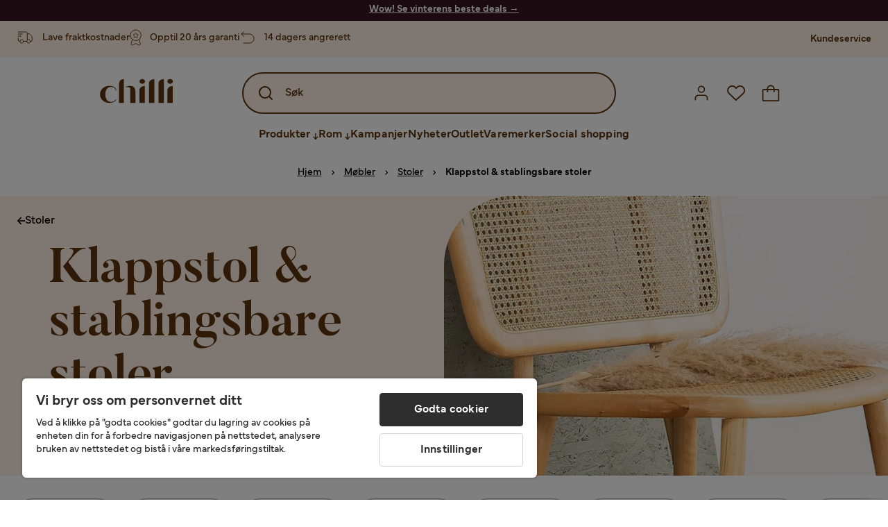

--- FILE ---
content_type: text/html; charset=utf-8
request_url: https://www.chilli.no/m%C3%B8bler/stoler/klappstol-stablingsbare-stoler
body_size: 33310
content:
<!DOCTYPE html><html lang="nb-NO"><head><meta name="viewport" content="width=device-width, initial-scale=1"/><script src="https://cdn.cookielaw.org/consent/432e8c4d-fa79-4005-baa5-da8dfc38ca6d/otSDKStub.js" data-document-language="true" type="text/javascript" charSet="UTF-8" data-domain-script="432e8c4d-fa79-4005-baa5-da8dfc38ca6d"></script><script type="text/javascript">function OptanonWrapper() {}</script><script defer="" src="https://t.adii.se/init.js"></script><link rel="stylesheet" href="/static/globals.67954f0eb63ff117e2ea.css"/><script><!-- Google Tag Manager -->
(function(w,d,s,l,i){w[l]=w[l]||[];w[l].push({'gtm.start':
new Date().getTime(),event:'gtm.js'});var f=d.getElementsByTagName(s)[0],
j=d.createElement(s),dl=l!='dataLayer'?'&l='+l:'';j.async=true;j.src=
'https://www.googletagmanager.com/gtm.js?id='+i+dl;f.parentNode.insertBefore(j,f);
})(window,document,'script','dataLayer','GTM-5RVV2N93');
<!-- End Google Tag Manager -->

<!-- Hotjar Tracking Code for https://www.chilli.se -->
    (function(h,o,t,j,a,r){
        h.hj=h.hj||function(){(h.hj.q=h.hj.q||[]).push(arguments)};
        h._hjSettings={hjid:408491,hjsv:6};
        a=o.getElementsByTagName('head')[0];
        r=o.createElement('script');r.async=1;
        r.src=t+h._hjSettings.hjid+j+h._hjSettings.hjsv;
        a.appendChild(r);
    })(window,document,'https://static.hotjar.com/c/hotjar-','.js?sv=');</script><meta name="theme-color" content="#000"/><title>Klappstol &amp; stablingsbare stoler – Kjøp billig på nett - Chilli.no</title><meta data-excite="true" property="og:title" content="Klappstol &amp; stablingsbare stoler – Kjøp billig på nett - Chilli.no"/><meta data-excite="true" name="description" content="Kjøp Klappstol &amp; stablingsbare stoler hos Chilli. Akkurat nå kampanje med opptil 60% rabatt. ✔ 600 000 fornøyde kunder ✔ 14 dagers angrerett ✔ Lave fraktkostnader"/><meta data-excite="true" property="og:description" content="Kjøp Klappstol &amp; stablingsbare stoler hos Chilli. Akkurat nå kampanje med opptil 60% rabatt. ✔ 600 000 fornøyde kunder ✔ 14 dagers angrerett ✔ Lave fraktkostnader"/><link rel="canonical" href="https://www.chilli.no/m%C3%B8bler/stoler/klappstol-stablingsbare-stoler" data-excite="true"/><link rel="og:url" href="https://www.chilli.no/m%C3%B8bler/stoler/klappstol-stablingsbare-stoler" data-excite="true"/><link rel="manifest" href="/webappmanifest" crossorigin="use-credentials"/><script>window.NT_VARIANTS = "1gWi1dKgovOJDDQe831gAC=1,2Cx9X97o2t86qVeCjBhiy1=1,2E8Em3EE7bffuc5hxiopdk=0,3GwasYPRJkRDkF1QHh584m=0,3PjSGezzaphN5cgOqzFGKZ=1,4IQMjdWtRrAdoCYTQLGQBy=0,5FHSCYMtgCoEUC3pr2leW8=0,6CYBGjDavBTiAY5B5zKQ5P=1,6oqBvtExbXNNfyk2IVFDaE=1,6zs047NtFVVcmKdEhWJMVw=0,7t6Ld1u9QQDS7fW9If5wzf=1,GWxPUbbUFkPc5jZ5AMwen=1";window.NT_API_KEY = "1d259c26-33ee-4a44-951c-f77204d77cda";window.NT_ENV = "main";</script></head><body><script>document.addEventListener('load',function(e) {  if (e.target instanceof HTMLImageElement){ e.target.style.opacity = '1'}},{ capture: true });</script><noscript aria-hidden="true"><style>img {opacity: 1!important;}</style></noscript><div id="container"><style data-glitz="">.a{flex-direction:column;-webkit-box-orient:vertical;-webkit-box-direction:normal}.b{min-height:100vh}.c{display:-webkit-box;display:-moz-box;display:-ms-flexbox;display:-webkit-flex;display:flex}.d{margin-bottom:0}.e{margin-top:0}.f{margin-right:0}.g{margin-left:0}.h{padding-bottom:0}.i{padding-top:0}.j{padding-right:0}.k{padding-left:0}</style><div class="a b c d e f g h i j k"><style data-glitz="">.m{z-index:8}.n{padding-right:16px}.o{padding-left:16px}.p{background-color:#F5F5F5}.q{transform:translateY(-100%)}.r{line-height:30px}.s{height:30px}.t{top:-30px}.u{position:absolute}.l:focus{transform:translateY(40px)}</style><a href="#maincontent" class="l m n o p q r s t u">Hopp over overskriften og gå videre.</a><div style="display:contents"><style data-glitz="">.v{justify-content:space-between;-webkit-box-pack:justify}.w{align-items:center;-webkit-box-align:center}</style><div class="v w c"><style data-glitz="">.x{width:-webkit-fill-available}.z{color:#ffffff}.a0{background-color:#381823}.a1{z-index:6}.a4{text-decoration:none}.y:hover{color:#ffffff}.a3:hover{text-decoration:none}.a2:visited{color:inherit}</style><a class="x y z a0 a1 a2 a3 a4" data-spa-link="true" href="/kampanjer"><style data-glitz="">.a5{padding-bottom:4px}.a6{padding-top:4px}.a7{text-align:center}.a8{color:inherit}.a9{min-height:30px}.aa{width:100%}@media (max-width: 1175px){.ae{padding-right:8px}.af{padding-left:8px}}@media (min-width: 1176px){.ab{padding-right:24px}.ac{padding-left:24px}.ag{max-width:1280px}.ah{margin-right:auto}.ai{margin-left:auto}}</style><div class="a5 a6 a7 a8 a9 aa n o ab ac ae af ag ah ai"><style data-glitz="">.aj{line-height:20px}.ak{font-size:14px}@media (max-width: 1175px){.al{margin-bottom:0}}</style><p style="text-align:center" class="aj ak d al"><span style="text-decoration:underline"><span style="color:#ffffff;text-decoration:underline"><strong>Wow! Se vinterens beste deals</strong> →</span></span></p></div></a></div></div><style data-glitz="">.am{background-color:#FFF1E5}</style><div class="am a1"><style data-glitz="">.an{padding-bottom:12px}.ao{padding-top:12px}.ap{height:52px}.aq{flex-direction:row;-webkit-box-orient:horizontal;-webkit-box-direction:normal}</style><nav class="an ao ap v aq c n o ab ac ae af aa ag ah ai"><style data-glitz="">.ar{width:-webkit-fit-content;width:-moz-fit-content;width:fit-content}</style><section class="ar"><style data-glitz="">.as{min-height:24px}.at{gap:32px}.au{list-style:none}</style><ul class="as at c au h i j k d e f g"></ul></section><style data-glitz="">.av{gap:0}</style><ul class="av w c au h i j k d e f g"><style data-glitz="">.aw:last-child:after{content:normal}.ax:after{margin-right:20px}.ay:after{margin-left:20px}.az:after{width:1px}.b0:after{height:13px}.b1:after{background-color:#CCCCCC}.b2:after{display:inline-block}.b3:after{content:""}.b4:after{pointer-events:none}</style><li class="aw ax ay az b0 b1 b2 b3 b4 w c"><style data-glitz="">.b7{color:#5D340C}.b8{font-weight:700}.b5:visited{color:#5D340C}.b6:hover{color:#5D340C}.b9:hover{text-decoration:underline}</style><a target="_blank" class="b5 b6 b7 b8 ak w c b9 a4" href="https://support.chilli.no/">Kundeservice</a></li></ul></nav></div><style data-glitz="">.ba{background-color:#FFFFFF}.bb{top:-1px}.bc{position:-webkit-sticky;position:sticky}.bd{align-items:inherit;-webkit-box-align:inherit}</style><header class="ba j k bb aa a1 bc bd a"><style data-glitz="">.be{background-color:transparent}.bf{margin-right:auto}.bg{margin-left:auto}.bh{max-width:1280px}.bi{max-height:142px}.bj{padding-bottom:22px}.bk{padding-top:22px}.bl{border-radius:15px}.bm{transition-timing-function:ease-out}.bn{transition-duration:200ms}.bo{transition-property:background-color;-webkit-transition-property:background-color;-moz-transition-property:background-color}</style><div id="desktop-chilli-header" class="be bf bg bh bi w bj bk j k bl bm bn bo"><style data-glitz="">.bp{max-width:992px}.bq{grid-template-columns:auto 1fr auto;-ms-grid-columns:auto 1fr auto}.br{display:-ms-grid;display:grid}</style><div class="bf bg bp bq br"><style data-glitz="">.bs:hover{color:inherit}</style><a aria-label="Gå til startsiden" class="a2 bs a3 a4 a8" data-spa-link="true" href="/"><style data-glitz="">.bt{height:auto}.bu{width:87px}.bw{display:block}@media (min-width: 1176px){.bv{width:106px}}</style><svg xmlns="http://www.w3.org/2000/svg" fill="none" viewBox="0 0 108 56" class="bt bu bv bw"><path fill="#5D340C" d="M.1 32.5c0-7.1 6-12.5 14-12.5 5.5 0 9.9 2.8 9.9 6.6h-1c0-2.8-3-5-6.7-5-5.2 0-8.3 4-8.3 10.9 0 6.8 3.2 11 8.5 11 2.8 0 5.4-1.4 6.5-3.5h1.1c-1.3 3-5.3 5-10 5-8 0-14-5.4-14-12.5zm58-19c0-2 1.8-3.5 4.1-3.5 2.2 0 4 1.5 4 3.5s-1.7 3.5-4 3.5-4-1.5-4-3.5zm5.8 6.9L66 20v25h-8V26.8c0-3.2 2.4-5.9 5.8-6.4zm28-10L94 10v35h-8V16.6c0-3.1 2.4-5.7 5.8-6.2zm-14 0L80 10v35h-8V16.6c0-3.1 2.4-5.7 5.8-6.2zm21.2 3.1c0-2 1.8-3.5 4.1-3.5 2.2 0 4 1.5 4 3.5s-1.7 3.5-4 3.5-4-1.5-4-3.5zm5.8 6.9l2.2-.4v25h-8V26.8c0-3.2 2.5-5.9 5.8-6.4zm-53.3 4.3a8 8 0 00-1.5-2.5 6.9 6.9 0 00-2.3-1.6c-.8-.4-2.3-.6-3.5-.6-2.8 0-6.1 1-7.2 2.5 1.6-.5 5-1.4 7 .6.6.6.6 1.6.6 2.9v19h7.4V27.6c0-1-.2-2-.5-3zM35.1 27V10l-2 .4c-2.9.5-5 3.1-5 6.2V45h7V27z"></path></svg></a><style data-glitz="">.bx{border-bottom-left-radius:15px}.by{border-bottom-right-radius:15px}.c4{border-bottom-color:#B3B3B3}.c5{border-bottom-style:solid}.c6{border-bottom-width:0}@media (max-width: 1175px){.c0{background-color:transparent}.c1{border-bottom-width:0}.c2{padding-right:12px}.c3{padding-left:12px}.ca{min-height:-webkit-fit-content;min-height:-moz-fit-content;min-height:fit-content}.cb{border-bottom-color:#B3B3B3}.cc{border-bottom-style:solid}.cd{padding-bottom:12px}}@media (min-width: 1176px){.bz{max-width:539px}.c7{justify-self:center;-ms-grid-column-align:center}.c8{margin-right:40px}.c9{margin-left:40px}}</style><div class="be bx by bz c0 c1 c2 c3 c4 c5 c6 aa c7 c8 c9 ca cb cc cd"><div tabindex="0"></div><div tabindex="-1"><style data-glitz="">.ce{border-bottom-color:#5D340C}.cf{border-bottom-width:2px}.cg{border-top-color:#5D340C}.ch{border-top-width:2px}.ci{border-right-color:#5D340C}.cj{border-right-width:2px}.ck{border-left-color:#5D340C}.cl{border-left-width:2px}.cm{height:100%}.cn{border-radius:50px}.co{justify-self:center;-ms-grid-column-align:center}.cp{padding-right:12px}.cq{padding-left:12px}.cr{position:relative}.cs{z-index:1}.ct{border-top-style:solid}.cu{border-right-style:solid}.cv{border-left-style:solid}</style><form action="/search" class="ce cf cg ch ci cj ck cl cm cn am co cp cq cr aa cs c bm bn bo c5 ct cu cv b7"><style data-glitz="">.cw{transition-duration:100ms}.cx{transition-timing-function:ease-in-out}.cy{transition-property:border-color;-webkit-transition-property:border-color;-moz-transition-property:border-color}.cz{height:56px}</style><div role="combobox" aria-haspopup="listbox" aria-expanded="false" tabindex="0" class="cw cx cy aa cz w v c"><style data-glitz="">.d0{pointer-events:none}.d1{padding-bottom:8px}.d2{padding-top:8px}.d3{padding-right:8px}.d4{padding-left:8px}.d7{border-radius:10px}.d8{font-weight:500}.d9{justify-content:center;-webkit-box-pack:center}.da{display:-webkit-inline-box;display:-moz-inline-box;display:-ms-inline-flexbox;display:-webkit-inline-flex;display:inline-flex}.di{font-size:16px}.dj{transition-property:color, background, opacity, border-color;-webkit-transition-property:color, background, opacity, border-color;-moz-transition-property:color, background, opacity, border-color}.dk{user-select:none;-webkit-user-select:none;-ms-user-select:none}.dl{border-bottom-style:none}.dm{border-top-style:none}.dn{border-right-style:none}.do{border-left-style:none}.dp{font-variant:inherit}.dq{font-style:inherit}@media (hover: hover){.db:hover{cursor:pointer}.dc:hover{border-bottom-color:transparentcc}.dd:hover{border-top-color:transparentcc}.de:hover{border-right-color:transparentcc}.df:hover{border-left-color:transparentcc}.dg:hover{background-color:transparentcc}.dh:hover{color:#5D340C}}@media (max-width: 1175px){.d5{padding-right:4px}.d6{padding-left:4px}}</style><button tabindex="-1" type="submit" aria-label="Search icon" class="d0 d1 d2 d3 d4 d5 d6 d7 d8 w d9 da db dc dd de df dg dh a8 be di bm bn dj dk dl dm dn do dp dq"><style data-glitz="">.dr{overflow:visible}.ds{width:1.5em}.dt{height:1.5em}</style><svg xmlns="http://www.w3.org/2000/svg" fill="none" viewBox="0 0 24 24" class="dr ds dt bw"><path fill="currentColor" d="M21.7 20.3L18 16.6a9 9 0 10-1.4 1.4l3.7 3.7a1 1 0 001.4 0 1 1 0 000-1.4zM11 18a7 7 0 110-14 7 7 0 010 14z"></path></svg></button><style data-glitz="">.dv{margin-left:8px}.dw{background-color:inherit}.e3{text-overflow:ellipsis}.e4{overflow:hidden}.e5{white-space:nowrap}.du::placeholder{color:#5D340C}.dy:focus{outline-style:none}.dz:focus{border-bottom-style:none}.e0:focus{border-top-style:none}.e1:focus{border-right-style:none}.e2:focus{border-left-style:none}@media (max-width: 1175px){.dx{font-weight:700}}</style><input role="searchbox" aria-label="Søk" aria-autocomplete="list" name="q" autoComplete="off" placeholder="Søk" tabindex="-1" class="du di dv h i j k dw aa b7 dx dy dz e0 e1 e2 dl dm dn do e3 e4 e5" value=""/></div></form></div><div tabindex="0"></div></div><style data-glitz="">.e6{justify-self:end;-ms-grid-column-align:end}</style><div class="b7 e6 w c"><style data-glitz="">.e7{flex-shrink:0}</style><div class="e7 an ao cp cq a w d9 c"><style data-glitz="">.e8{fill:#E9E9E9}.e9{cursor:pointer}@media (hover: hover){.ed:hover{background-color:inherit}}@media (max-width: 1175px){.ea{padding-top:12px}.eb{padding-right:9px}.ec{padding-left:9px}}</style><a id="login-button" aria-label="Logg inn" aria-expanded="false" title="Logg inn" class="e8 h i j k w c e9 cd ea eb ec ed d7 d8 d9 db dc dd de df dh a8 be di bm bn dj bs a3 a4" data-spa-link="true" href="/login"><style data-glitz="">.ee{height:26px}.ef{width:26px}.eg{stroke-width:1.6px}</style><svg xmlns="http://www.w3.org/2000/svg" viewBox="0 0 24 24" fill="none" stroke="currentColor" stroke-width="2" stroke-linecap="round" stroke-linejoin="round" class="b7 ee ef eg dr bw"><path d="M20 21v-2a4 4 0 00-4-4H8a4 4 0 00-4 4v2"></path><circle cx="12" cy="7" r="4"></circle></svg></a></div><div class="e7 an ao cp cq a w d9 c"><style data-glitz="">@media (max-width: 1175px){.eh{padding-right:10px}.ei{padding-left:10px}}</style><button aria-label="Favoritter 0" aria-expanded="false" type="button" class="dr cr cd ea eh ei h i j k w a c e9 ed d7 d8 d9 db dc dd de df dh a8 be di bm bn dj dk dl dm dn do dp dq"><div class="cr"><style data-glitz="">.ej{stroke-width:1.5px}</style><svg xmlns="http://www.w3.org/2000/svg" fill="none" stroke="currentColor" viewBox="-0.8 -0.5 20.5 17" class="b7 ej ee ef dr bw"><path d="M17.3 1.3a5 5 0 00-7.2.6l-.6.7L9 2a5 5 0 00-4-2 5 5 0 00-3.5 1.5 4.9 4.9 0 000 7L9.3 16l8.3-7.5A4.9 4.9 0 0019 4.8a5 5 0 00-1.7-3.5z"></path></svg></div></button></div><div class="e7 an ao cp cq a w d9 c"><button aria-label="Handlekurv Du har 0 varer i din handlekurv" aria-expanded="false" type="button" class="h i j k w a c cd ea eh ei ed d7 d8 d9 db dc dd de df dh a8 be di bm bn dj dk dl dm dn do dp dq"><div class="cr"><svg xmlns="http://www.w3.org/2000/svg" fill="none" viewBox="0 0 24 23" class="b7 ef ee dr bw"><path fill="currentcolor" d="M21.63 6h-4.37a5.25 5.25 0 10-10.5 0H2.38A1.75 1.75 0 00.63 7.75v13.13a1.75 1.75 0 001.75 1.75h19.25a1.75 1.75 0 001.75-1.75V7.74A1.75 1.75 0 0021.63 6zm-9.62-3.5A3.5 3.5 0 0115.5 6h-7A3.5 3.5 0 0112 2.5zm9.62 18.38H2.38V7.74h4.38V9.5a.87.87 0 101.75 0V7.75h7V9.5a.87.87 0 001.75 0V7.75h4.37v13.13z"></path></svg></div></button></div></div></div><div class="e4"><style data-glitz="">.ek{height:60px}</style><nav class="b7 ek d9 aq c aa n o ab ac ae af ag ah ai"><style data-glitz="">.el{gap:40px}</style><ul class="el c au h i j k d e f g"><style data-glitz="">.eo{letter-spacing:0.2px}.ep{overflow:initial}.em:hover{cursor:initial}.en:after{height:5px}</style><li class="em en a3 eo cr w c cm d8 be d7 ep d9"><style data-glitz="">.eq{font-family:Mundial}</style><button aria-haspopup="true" aria-expanded="false" type="button" class="b9 h i j k b8 eq di d7 w d9 da db dc dd de df dg dh a8 be bm bn dj dk dl dm dn do dp dq">Produkter<style data-glitz="">.er{margin-left:4px}.es{margin-top:4px}.et{height:11px}.eu{width:8px}</style><svg xmlns="http://www.w3.org/2000/svg" fill="none" viewBox="0 0 10 13" class="er es et eu dr bw"><path fill="currentcolor" stroke="currentcolor" stroke-width="0.5" d="M0-.35h6.28v1.36H0z" transform="scale(1.01484 .98493) rotate(45 -8 4.85)"></path><path fill="currentcolor" stroke="currentcolor" stroke-width="0.5" d="M-.36 0h6.28v1.36H-.36z" transform="scale(1.01484 .98493) rotate(-45 15.38 .52)"></path><path fill="currentcolor" stroke="currentcolor" stroke-width="0.5" d="M-.25.26h10.58v1.36H-.25z" transform="matrix(0 -1 .99955 -.0299 3.94 11.12)"></path></svg></button></li><li class="em en a3 eo cr w c cm d8 be d7 ep d9"><button aria-haspopup="true" aria-expanded="false" type="button" class="b9 h i j k b8 eq di d7 w d9 da db dc dd de df dg dh a8 be bm bn dj dk dl dm dn do dp dq">Rom<svg xmlns="http://www.w3.org/2000/svg" fill="none" viewBox="0 0 10 13" class="er es et eu dr bw"><path fill="currentcolor" stroke="currentcolor" stroke-width="0.5" d="M0-.35h6.28v1.36H0z" transform="scale(1.01484 .98493) rotate(45 -8 4.85)"></path><path fill="currentcolor" stroke="currentcolor" stroke-width="0.5" d="M-.36 0h6.28v1.36H-.36z" transform="scale(1.01484 .98493) rotate(-45 15.38 .52)"></path><path fill="currentcolor" stroke="currentcolor" stroke-width="0.5" d="M-.25.26h10.58v1.36H-.25z" transform="matrix(0 -1 .99955 -.0299 3.94 11.12)"></path></svg></button></li><li class="d7 bt ep d9 w c"><a class="d7 bt ep b9 eo cr w c b8 b7 di a2 bs a4" data-spa-link="true" href="/kampanjer">Kampanjer</a></li><li class="d7 bt ep d9 w c"><a class="d7 bt ep b9 eo cr w c b8 b7 di a2 bs a4" data-spa-link="true" href="/nyheter">Nyheter</a></li><li class="d7 bt ep d9 w c"><a class="d7 bt ep b9 eo cr w c b8 b7 di a2 bs a4" data-spa-link="true" href="/kampanjer/outlet">Outlet</a></li><li class="d7 bt ep d9 w c"><a class="d7 bt ep b9 eo cr w c b8 b7 di a2 bs a4" data-spa-link="true" href="/varemerker">Varemerker</a></li><li class="d7 bt ep d9 w c"><a class="d7 bt ep b9 eo cr w c b8 b7 di a2 bs a4" data-spa-link="true" href="/social-shopping">Social shopping</a></li></ul></nav><div tabindex="0"></div><div tabindex="-1"><style data-glitz="">.ev{top:100%}.ew{z-index:9}.ex{transform:translate(-50%, 0)}.ey{left:50%}</style><div class="cr ev aa bh ew ex ey"><style data-glitz="">.ez{max-height:calc(100vh - undefinedpx)}.f0{display:none}.f1{height:0}.f2{opacity:0}.f9{overflow-y:auto}.fa{padding-top:24px}.fb::-webkit-scrollbar-thumb{background-color:rgba(0, 0, 0, 0.2)}.fc::-webkit-scrollbar-track{background-color:#B3B3B3}.fd::-webkit-scrollbar{width:4px}@media (min-width: 1176px){.f3{border-bottom-right-radius:15px}.f4{border-bottom-left-radius:15px}.f5{padding-top:0}.f6{padding-bottom:40px}.f7{padding-right:40px}.f8{padding-left:40px}}</style><div class="ez ba f0 f1 f2 f3 f4 f5 f6 f7 f8 bm bn bo f9 d1 fa fb fc fd n o ae af"><div id="ProductMenu" role="dialog" class="aa cm c"><div class="aa b7"><style data-glitz="">.fe{padding-top:40px}.ff{top:0}</style><div class="ba fe ff bc"><style data-glitz="">.fg{margin-bottom:20px}</style><div class="fg v c"><style data-glitz="">.fh{font-family:Butler}.fi{font-size:32px}</style><h2 id="menutitle" class="d fh fi">Produkter</h2><style data-glitz="">.fj{font-size:24px}.fk{color:#000000}.fl{background-color:transparent;background-color:initial}.fm{font-weight:inherit}</style><button aria-label="Steng" class="d7 fj h i j k fk fl dk dl dm dn do fm dp dq"><svg xmlns="http://www.w3.org/2000/svg" fill="none" stroke="currentColor" stroke-linecap="square" stroke-miterlimit="10" stroke-width="2" viewBox="0 0 32 32" aria-hidden="true" class="dr ds dt bw"><path d="M16 16l-8.66 8.66L16 16 7.34 7.34 16 16l8.66-8.66L16 16l8.66 8.66z"></path></svg></button></div><style data-glitz="">.fn{border-bottom-color:#CCCCCC}.fo{border-bottom-width:1px}</style><div aria-labelledby="menutitle" role="tablist" class="e4 el aa c5 fn fo d e f g h i j k c"><style data-glitz="">.fq{font-weight:800}.g2{border-radius:0}.g3{height:40px}.fp:after{transform:translateY(0px)}.fr:after{background-color:#5D340C}.fs:after{right:0}.ft:after{left:0}.fu:after{bottom:0}.fv:after{width:100%}.fw:after{height:4px}.fx:after{position:absolute}.fy:after{content:''}.fz:after{transition-timing-function:ease-in-out}.g0:after{transition-property:transform;-webkit-transition-property:transform;-moz-transition-property:transform}.g1:after{transition-duration:100ms}</style><div class="fp fq fr fs ft fu fv fw fx fy fz g0 g1 j k cr g2 w c g3"><style data-glitz="">@media (hover: hover){.g4:hover{text-decoration:underline}}</style><a role="tab" aria-selected="true" aria-controls="menutabpanel1" id="menutab1" tabindex="0" class="fm h i j k bt g4 d7 w d9 da db dc dd de df dg dh a8 be di bm bn dj bs a3 a4" data-spa-link="true" href="/m%C3%B8bler">Møbler</a></div><style data-glitz="">.g5:after{transform:translateY(6px)}</style><div class="fr fs ft fu fv fw fx fy fz g0 g1 g5 j k cr g2 w c g3"><a role="tab" aria-selected="false" aria-controls="menutabpanel2" id="menutab2" tabindex="-1" class="fm h i j k bt g4 d7 w d9 da db dc dd de df dg dh a8 be di bm bn dj bs a3 a4" data-spa-link="true" href="/oppbevaring">Oppbevaring</a></div><div class="fr fs ft fu fv fw fx fy fz g0 g1 g5 j k cr g2 w c g3"><a role="tab" aria-selected="false" aria-controls="menutabpanel3" id="menutab3" tabindex="-1" class="fm h i j k bt g4 d7 w d9 da db dc dd de df dg dh a8 be di bm bn dj bs a3 a4" data-spa-link="true" href="/hagem%C3%B8bler">Hagemøbler &amp; utemiljø</a></div><div class="fr fs ft fu fv fw fx fy fz g0 g1 g5 j k cr g2 w c g3"><a role="tab" aria-selected="false" aria-controls="menutabpanel4" id="menutab4" tabindex="-1" class="fm h i j k bt g4 d7 w d9 da db dc dd de df dg dh a8 be di bm bn dj bs a3 a4" data-spa-link="true" href="/innredning">Interiør</a></div><div class="fr fs ft fu fv fw fx fy fz g0 g1 g5 j k cr g2 w c g3"><a role="tab" aria-selected="false" aria-controls="menutabpanel5" id="menutab5" tabindex="-1" class="fm h i j k bt g4 d7 w d9 da db dc dd de df dg dh a8 be di bm bn dj bs a3 a4" data-spa-link="true" href="/tekstiler">Tekstiler &amp; tepper</a></div><div class="fr fs ft fu fv fw fx fy fz g0 g1 g5 j k cr g2 w c g3"><a role="tab" aria-selected="false" aria-controls="menutabpanel6" id="menutab6" tabindex="-1" class="fm h i j k bt g4 d7 w d9 da db dc dd de df dg dh a8 be di bm bn dj bs a3 a4" data-spa-link="true" href="/belysning">Belysning</a></div><div class="fr fs ft fu fv fw fx fy fz g0 g1 g5 j k cr g2 w c g3"><a role="tab" aria-selected="false" aria-controls="menutabpanel7" id="menutab7" tabindex="-1" class="fm h i j k bt g4 d7 w d9 da db dc dd de df dg dh a8 be di bm bn dj bs a3 a4" data-spa-link="true" href="/servering-borddekking">Servering &amp; borddekking</a></div></div></div><div id="menutabpanel1" role="tabpanel" aria-labelledby="menutab1"><style data-glitz="">.g6{margin-top:24px}.g7{display:inline-block}.g8{text-decoration:underline}</style><a aria-label="Vis alt innen Møbler" class="g6 g7 fq g8 a2 bs a3 a8" data-spa-link="true" href="/m%C3%B8bler">Vis alt innen Møbler</a><style data-glitz="">.g9{row-gap:40px}.ga{column-gap:24px}.gb{grid-template-columns:repeat(4, 1fr);-ms-grid-columns:repeat(4, 1fr)}</style><div class="g9 ga fa gb br"></div></div></div></div></div></div></div><div tabindex="0"></div></div></div></header><div tabindex="0"></div><div tabindex="-1"><style data-glitz="">.gc{width:440px}.gd{bottom:0}.ge{left:100%}.gf{will-change:transform}.gg{background-color:white}.gh{max-width:100%}.gi{position:fixed}</style><div class="f0 gc gd ff ge gf gg gh a gi"><style data-glitz="">.gj{background-color:#FFE4CA}</style><div class="gj c4 fo c5 w c"><style data-glitz="">.gk{flex-grow:1;-webkit-box-flex:1}.gl{padding-bottom:16px}.gm{padding-top:16px}</style><div class="gk w c gl gm n o"><style data-glitz="">.gn{font-size:20px}</style><h3 class="b8 gn d">Handlekurv</h3></div><style data-glitz="">@media (hover: hover){.go:hover{color:inherit}.gp:hover{background-color:transparent}}</style><button aria-label="Steng" autofocus="" type="button" class="fj go gl gm n o gp d7 d8 w d9 da db dc dd de df a8 be bm bn dj dk dl dm dn do dp dq"><svg xmlns="http://www.w3.org/2000/svg" fill="none" stroke="currentColor" stroke-linecap="square" stroke-miterlimit="10" stroke-width="2" viewBox="0 0 32 32" class="dr ds dt bw"><path d="M16 16l-8.66 8.66L16 16 7.34 7.34 16 16l8.66-8.66L16 16l8.66 8.66z"></path></svg></button></div><style data-glitz="">@media (min-width: 1176px){.gq::-webkit-scrollbar-thumb{background-color:rgba(0, 0, 0, 0.2)}.gr::-webkit-scrollbar-track{background-color:#B3B3B3}.gs::-webkit-scrollbar{width:4px}}</style><div class="f9 gk gq gr gs"><style data-glitz="">.gt{margin-bottom:40px}.gu{margin-top:40px}</style><h3 class="d8 gt gu a7">Handlekurven er tom</h3></div><style data-glitz="">@media (min-width: 1176px){.gv{padding-top:20px}.gw{padding-bottom:16px}.gx{padding-right:16px}.gy{padding-left:16px}}</style><footer class="gj gm an cp cq e7 gv gw gx gy"><style data-glitz="">.h6{color:#666666}.h7{padding-right:20px}.h8{padding-left:20px}@media (hover: hover){.gz:hover{cursor:default}.h0:hover{border-bottom-color:#F5F5F5cc}.h1:hover{border-top-color:#F5F5F5cc}.h2:hover{border-right-color:#F5F5F5cc}.h3:hover{border-left-color:#F5F5F5cc}.h4:hover{background-color:#F5F5F5}.h5:hover{color:#666666}}</style><a aria-disabled="true" data-test-id="to-checkout-button" class="di b8 aa d7 w d9 da gz h0 h1 h2 h3 h4 h5 h6 p gl gm h7 h8 bm bn dj bs a3 a4" data-spa-link="true" href="/checkout">Til kassen</a></footer></div></div><div tabindex="0"></div><main id="maincontent" class="a gh c gk cm"><style data-glitz="">@media (min-width: 1176px){.h9{margin-bottom:32px}}</style><div class="fg h9"><style data-glitz="">.ha{margin-bottom:10px}.hc{overflow-y:hidden}.hd{overflow-x:auto}@media (max-width: 1175px){.he{line-height:normal}}@media (min-width: 1176px){.hb{justify-content:center;-webkit-box-pack:center}}</style><div class="n o ab ac ae af ha c hb hc hd e5 an ao he aa ag ah ai"><style data-glitz="">.hf{height:24px}@media (max-width: 1175px){.hg{text-align:center}}</style><nav class="d9 c a7 hf hg"><style data-glitz="">.hk{word-break:break-all}.hh:after{margin-right:0}.hi:after{margin-left:0}.hj:after{content:normal}@media (max-width: 1175px){.hl:last-child{margin-right:16px}.hm:first-child{margin-left:16px}}</style><span class="hh hi hj w c aw hk h6 ak hl hm"><style data-glitz="">.hn:visited:hover{color:#000000}.ho:visited{color:#000000}.hp:hover{color:#000000}</style><a class="g8 hn ho hp fk e5 a3" data-spa-link="true" href="/">Hjem</a><style data-glitz="">.hq{margin-right:10px}.hr{margin-left:10px}.hs{width:12px}</style><svg xmlns="http://www.w3.org/2000/svg" fill="none" viewBox="0 0 12 13" class="hq hr hs fk dr dt bw"><path fill="currentColor" fill-rule="evenodd" d="M4.7 3.7a.6.6 0 000 .8l2 2-2 2a.6.6 0 10.8.8L7.9 7a.6.6 0 000-.8L5.5 3.7a.6.6 0 00-.8 0z" clip-rule="evenodd"></path></svg></span><span class="hh hi hj w c aw hk h6 ak hl hm"><a class="g8 hn ho hp fk e5 a3" data-spa-link="true" href="/m%C3%B8bler">Møbler</a><svg xmlns="http://www.w3.org/2000/svg" fill="none" viewBox="0 0 12 13" class="hq hr hs fk dr dt bw"><path fill="currentColor" fill-rule="evenodd" d="M4.7 3.7a.6.6 0 000 .8l2 2-2 2a.6.6 0 10.8.8L7.9 7a.6.6 0 000-.8L5.5 3.7a.6.6 0 00-.8 0z" clip-rule="evenodd"></path></svg></span><span class="hh hi hj w c aw hk h6 ak hl hm"><a class="g8 hn ho hp fk e5 a3" data-spa-link="true" href="/m%C3%B8bler/stoler">Stoler</a><svg xmlns="http://www.w3.org/2000/svg" fill="none" viewBox="0 0 12 13" class="hq hr hs fk dr dt bw"><path fill="currentColor" fill-rule="evenodd" d="M4.7 3.7a.6.6 0 000 .8l2 2-2 2a.6.6 0 10.8.8L7.9 7a.6.6 0 000-.8L5.5 3.7a.6.6 0 00-.8 0z" clip-rule="evenodd"></path></svg></span><span class="hh hi hj w c aw hk h6 ak hl hm"><style data-glitz="">.ht{opacity:1}</style><span class="fk ht a4 b8 ak e5">Klappstol &amp; stablingsbare stoler</span></span></nav></div><div data-scroll-id="product-listing" class="a c"><style data-glitz="">@media (min-width: 1176px){.hu{margin-right:0}.hv{margin-left:0}.hw{max-width:unset}}</style><div class="hu hv hw aa"><style data-glitz="">.hz{margin-bottom:32px}@media (max-width: 1175px){.i0{padding-right:0}.i1{padding-left:0}}@media (min-width: 1176px){.hx{display:-webkit-box;display:-moz-box;display:-ms-flexbox;display:-webkit-flex;display:flex}.hy{min-height:350px}}</style><div class="b7 am hx hy hz cr i0 i1"><style data-glitz="">.id{object-fit:cover}.ie{max-height:325px}.if{transition-timing-function:ease-in}.ig{transition-property:opacity;-webkit-transition-property:opacity;-moz-transition-property:opacity}@media (max-width: 1175px){.i2{max-height:unset}.i3{height:100%}.i4{position:absolute}}@media (min-width: 1176px){.i5{right:0}.i6{top:0}.i7{position:absolute}.i8{height:100%}.i9{max-height:unset}.ia{width:50%}.ib{order:1}.ic{border-top-left-radius:100px}}</style><img alt="Klappstol &amp; stablingsbare stoler" height="470" width="1920" srcSet="/assets/contentful/faov0eykzznw/1kPGCFxqiSmuWwmfMDQ1Om/e2b623d1202314560fad446763d5df95/image-2495396.jpg?preset=large 1250w,/assets/contentful/faov0eykzznw/1kPGCFxqiSmuWwmfMDQ1Om/e2b623d1202314560fad446763d5df95/image-2495396.jpg?preset=large&amp;dpr=1.5 1875w,/assets/contentful/faov0eykzznw/1kPGCFxqiSmuWwmfMDQ1Om/e2b623d1202314560fad446763d5df95/image-2495396.jpg?preset=large&amp;dpr=2 2500w" src="/assets/contentful/faov0eykzznw/1kPGCFxqiSmuWwmfMDQ1Om/e2b623d1202314560fad446763d5df95/image-2495396.jpg?preset=large&amp;dpr=2" class="i2 i3 i4 i5 i6 i7 i8 i9 ia ib ic id ie aa if bn ig f2 bt gh"/><style data-glitz="">.ih{top:unset}.ii{text-shadow:none}.in{color:#FFFFFF}.io{background-image:-webkit-linear-gradient(180deg, rgba(0, 0, 0, 0.5) 0%, rgba(0, 0, 0, 0.21) 100%);background-image:-moz-linear-gradient(180deg, rgba(0, 0, 0, 0.5) 0%, rgba(0, 0, 0, 0.21) 100%);background-image:linear-gradient(180deg, rgba(0, 0, 0, 0.5) 0%, rgba(0, 0, 0, 0.21) 100%)}@media (min-width: 1176px){.ij{color:inherit}.ik{background-image:none}.il{position:relative}.im{border-radius:0}}</style><div class="ih cr cm ii ij ik il im i8 ia in io aa"><style data-glitz="">.iq{left:0}@media (min-width: 1176px){.ip{color:#000000}}</style><div class="fk ip iq ff u"><style data-glitz="">.ir{float:left}.is{padding-bottom:24px}.it{padding-right:24px}.iu{padding-left:24px}.iv{column-gap:8px}@media (max-width: 1175px){.iw{padding-bottom:16px}.ix{padding-top:16px}.iy{padding-right:16px}.iz{padding-left:16px}.j0{font-size:14px}}</style><a class="ir is fa it iu iv w c iw ix iy iz j0 a2 bs a3 a4 a8" data-spa-link="true" href="/m%C3%B8bler/stoler"><style data-glitz="">.j1{font-size:8px}.j2{transform:rotate(180deg)}</style><svg viewBox="0 0 10 10" fill="none" xmlns="http://www.w3.org/2000/svg" class="j1 j2 dr ds dt bw"><g fill="currentColor"><path d="M4.883 9.666l4.45-4.667-.89-.932-4.45 4.666.89.933z"></path><path d="M9.334 5L4.884.334l-.89.934 4.45 4.666.89-.934z"></path><path d="M8.181 5.547H0v-1.32H8.18v1.32z"></path></g></svg>Stoler</a></div><style data-glitz="">@media (min-width: 1176px){.j3{padding-bottom:70px}.j4{padding-top:70px}.j5{padding-right:70px}.j6{padding-left:70px}}</style><div class="j3 j4 j5 j6 hb hy w a c"><div><style data-glitz="">.jk{font-size:56px}@media (max-width: 1175px){.je{align-items:center;-webkit-box-align:center}.jf{display:-webkit-box;display:-moz-box;display:-ms-flexbox;display:-webkit-flex;display:flex}.jg{min-height:200px}.jh{padding-bottom:48px}.ji{padding-top:48px}.jj{font-size:38px}}@media (min-width: 1176px){.j7{line-height:1.1}.j8{text-align:left}.j9{padding-bottom:0}.ja{padding-right:0}.jb{padding-left:0}.jc{width:auto}.jd{font-size:70px}}</style><h1 class="j7 j8 j9 f5 ja jb jc jd je jf jg jh ji jj aa a7 d n o an d2 fh jk">Klappstol &amp; stablingsbare stoler</h1><style data-glitz="">.jp{margin-bottom:24px}@media (max-width: 1175px){.jn{transform:translate(-50%, 0)}.jo{left:50%}.jq{margin-bottom:16px}}@media (min-width: 1176px){.jl{margin-top:8px}.jm{margin-bottom:0}}</style><div class="jl jm jn jo i4 gd jp d8 j0 jq hg">4 stk produkter</div></div></div></div></div><style data-glitz="">@media (max-width: 1175px){.jr{flex-direction:column;-webkit-box-orient:vertical;-webkit-box-direction:normal}}</style><div class="c jr"></div></div><div class="aa ag ah ai"><div class="d9 c cr ja jb"><style data-glitz="">.js{align-self:flex-start}@media (min-width: 1176px){.jt{margin-bottom:40px}}</style><div class="hz js jt cr gh"><div class="e4 gh"><style data-glitz="">.ju{margin-right:24px}.jv{margin-left:24px}.jw{row-gap:24px}.jx{grid-auto-flow:column}</style><ul class="ju jv jw ga jx br au h i j k d e"><li><style data-glitz="">.jy{width:auto}@media (min-width: 1176px){.jz{width:140px}}</style><a class="jy jz w a c a2 bs a3 a4 a8" data-spa-link="true" href="/m%C3%B8bler/stoler/spisestuestoler-kj%C3%B8kkenstoler"><style data-glitz="">.k0{border-top-color:#CCCCCC}.k1{border-right-color:#CCCCCC}.k2{border-left-color:#CCCCCC}.k3{height:84px}.k4{width:84px}.k5{background-image:none}@media (min-width: 1176px){.k6{border-radius:25px}.k7{height:140px}}</style><div class="fn cf c5 k0 ch ct k1 cj cu k2 cl cv k3 k4 k5 bl k6 k7 jz cr"><style data-glitz="">.k8{mix-blend-mode:multiply}.k9{object-fit:contain}</style><img loading="lazy" alt="Spisestoler &amp; kjøkkenstoler" title="Spisestoler &amp; kjøkkenstoler" height="134" width="200" srcSet="/assets/contentful/faov0eykzznw/5feP7tUctly6M4tm3Yt3af/a95c2e30daf8e2ca07e290080f935dc9/category_matstolar.jpg?preset=thumb 180w,/assets/contentful/faov0eykzznw/5feP7tUctly6M4tm3Yt3af/a95c2e30daf8e2ca07e290080f935dc9/category_matstolar.jpg?preset=thumb&amp;dpr=1.5 270w,/assets/contentful/faov0eykzznw/5feP7tUctly6M4tm3Yt3af/a95c2e30daf8e2ca07e290080f935dc9/category_matstolar.jpg?preset=thumb&amp;dpr=2 360w" src="/assets/contentful/faov0eykzznw/5feP7tUctly6M4tm3Yt3af/a95c2e30daf8e2ca07e290080f935dc9/category_matstolar.jpg?preset=thumb&amp;dpr=2" class="k8 k9 d1 d2 d3 d4 cm aa if bn ig f2 gh"/></div><style data-glitz="">.ka{margin-top:10px}.kb{line-height:auto}@media (max-width: 1175px){.kc{line-height:auto}.kd{text-overflow:ellipsis}.ke{overflow:hidden}.kf{white-space:nowrap}.kg{padding-right:2px}.kh{padding-left:2px}.ki{width:104px}}</style><div class="b8 di ka kb kc kd ke kf kg kh ki j0 a7">Spisestoler &amp; kjøkkenstoler</div></a></li><li><a class="jy jz w a c a2 bs a3 a4 a8" data-spa-link="true" href="/m%C3%B8bler/stoler/lenestoler"><div class="fn cf c5 k0 ch ct k1 cj cu k2 cl cv k3 k4 k5 bl k6 k7 jz cr"><img loading="lazy" alt="Lenestoler" title="Lenestoler" height="512" width="768" srcSet="/assets/contentful/faov0eykzznw/EYmfL6irmeic8nDAD38VE/d5579100af883e783150e64761cce662/image-2610013.jpg?preset=thumb 180w,/assets/contentful/faov0eykzznw/EYmfL6irmeic8nDAD38VE/d5579100af883e783150e64761cce662/image-2610013.jpg?preset=thumb&amp;dpr=1.5 270w,/assets/contentful/faov0eykzznw/EYmfL6irmeic8nDAD38VE/d5579100af883e783150e64761cce662/image-2610013.jpg?preset=thumb&amp;dpr=2 360w" src="/assets/contentful/faov0eykzznw/EYmfL6irmeic8nDAD38VE/d5579100af883e783150e64761cce662/image-2610013.jpg?preset=thumb&amp;dpr=2" class="k8 k9 d1 d2 d3 d4 cm aa if bn ig f2 gh"/></div><div class="b8 di ka kb kc kd ke kf kg kh ki j0 a7">Lenestoler</div></a></li><li><a class="jy jz w a c a2 bs a3 a4 a8" data-spa-link="true" href="/m%C3%B8bler/stoler/krakk"><div class="fn cf c5 k0 ch ct k1 cj cu k2 cl cv k3 k4 k5 bl k6 k7 jz cr"><img loading="lazy" alt="Krakk" title="Krakk" height="512" width="768" srcSet="/assets/contentful/faov0eykzznw/6Of8w617P5KMbzNHPlWpTM/146e1ce34150d3cf8852180bd23935d5/image-4130280.jpeg?preset=thumb 180w,/assets/contentful/faov0eykzznw/6Of8w617P5KMbzNHPlWpTM/146e1ce34150d3cf8852180bd23935d5/image-4130280.jpeg?preset=thumb&amp;dpr=1.5 270w,/assets/contentful/faov0eykzznw/6Of8w617P5KMbzNHPlWpTM/146e1ce34150d3cf8852180bd23935d5/image-4130280.jpeg?preset=thumb&amp;dpr=2 360w" src="/assets/contentful/faov0eykzznw/6Of8w617P5KMbzNHPlWpTM/146e1ce34150d3cf8852180bd23935d5/image-4130280.jpeg?preset=thumb&amp;dpr=2" class="k8 k9 d1 d2 d3 d4 cm aa if bn ig f2 gh"/></div><div class="b8 di ka kb kc kd ke kf kg kh ki j0 a7">Krakk</div></a></li><li><a class="jy jz w a c a2 bs a3 a4 a8" data-spa-link="true" href="/m%C3%B8bler/stoler/barstoler"><div class="fn cf c5 k0 ch ct k1 cj cu k2 cl cv k3 k4 k5 bl k6 k7 jz cr"><img loading="lazy" alt="Barstol" title="Barstol" height="512" width="768" srcSet="/assets/contentful/faov0eykzznw/70A50JLq3269uyDVND6E1q/3835ad0fb5b36952c84c480da8baa48f/image-2502265.jpg?preset=thumb 180w,/assets/contentful/faov0eykzznw/70A50JLq3269uyDVND6E1q/3835ad0fb5b36952c84c480da8baa48f/image-2502265.jpg?preset=thumb&amp;dpr=1.5 270w,/assets/contentful/faov0eykzznw/70A50JLq3269uyDVND6E1q/3835ad0fb5b36952c84c480da8baa48f/image-2502265.jpg?preset=thumb&amp;dpr=2 360w" src="/assets/contentful/faov0eykzznw/70A50JLq3269uyDVND6E1q/3835ad0fb5b36952c84c480da8baa48f/image-2502265.jpg?preset=thumb&amp;dpr=2" class="k8 k9 d1 d2 d3 d4 cm aa if bn ig f2 gh"/></div><div class="b8 di ka kb kc kd ke kf kg kh ki j0 a7">Barstol</div></a></li><li><a class="jy jz w a c a2 bs a3 a4 a8" data-spa-link="true" href="/m%C3%B8bler/stoler/sittesekk-sakkosekk"><div class="fn cf c5 k0 ch ct k1 cj cu k2 cl cv k3 k4 k5 bl k6 k7 jz cr"><img loading="lazy" alt="Sittesekk &amp; sakkosekk" title="Sittesekk &amp; sakkosekk" height="512" width="768" srcSet="/assets/contentful/faov0eykzznw/77wHoCagNSJ2SnxhddZvMS/f8ef79ff3c01a472ed55c814009c38d5/image-2502087.jpg?preset=thumb 180w,/assets/contentful/faov0eykzznw/77wHoCagNSJ2SnxhddZvMS/f8ef79ff3c01a472ed55c814009c38d5/image-2502087.jpg?preset=thumb&amp;dpr=1.5 270w,/assets/contentful/faov0eykzznw/77wHoCagNSJ2SnxhddZvMS/f8ef79ff3c01a472ed55c814009c38d5/image-2502087.jpg?preset=thumb&amp;dpr=2 360w" src="/assets/contentful/faov0eykzznw/77wHoCagNSJ2SnxhddZvMS/f8ef79ff3c01a472ed55c814009c38d5/image-2502087.jpg?preset=thumb&amp;dpr=2" class="k8 k9 d1 d2 d3 d4 cm aa if bn ig f2 gh"/></div><div class="b8 di ka kb kc kd ke kf kg kh ki j0 a7">Sittesekk &amp; sakkosekk</div></a></li><li><a class="jy jz w a c a2 bs a3 a4 a8" data-spa-link="true" href="/m%C3%B8bler/stoler/kontorstol-skrivebordsstol"><div class="fn cf c5 k0 ch ct k1 cj cu k2 cl cv k3 k4 k5 bl k6 k7 jz cr"><img loading="lazy" alt="Kontorstol &amp; skrivebordsstol" title="Kontorstol &amp; skrivebordsstol" height="512" width="768" srcSet="/assets/contentful/faov0eykzznw/6Mq7VM1DaOYFRo4JHwu3tn/58ab1bff62878a835e187bbd1cea3d97/image-4130295.jpeg?preset=thumb 180w,/assets/contentful/faov0eykzznw/6Mq7VM1DaOYFRo4JHwu3tn/58ab1bff62878a835e187bbd1cea3d97/image-4130295.jpeg?preset=thumb&amp;dpr=1.5 270w,/assets/contentful/faov0eykzznw/6Mq7VM1DaOYFRo4JHwu3tn/58ab1bff62878a835e187bbd1cea3d97/image-4130295.jpeg?preset=thumb&amp;dpr=2 360w" src="/assets/contentful/faov0eykzznw/6Mq7VM1DaOYFRo4JHwu3tn/58ab1bff62878a835e187bbd1cea3d97/image-4130295.jpeg?preset=thumb&amp;dpr=2" class="k8 k9 d1 d2 d3 d4 cm aa if bn ig f2 gh"/></div><div class="b8 di ka kb kc kd ke kf kg kh ki j0 a7">Kontorstol &amp; skrivebordsstol</div></a></li><li><a class="jy jz w a c a2 bs a3 a4 a8" data-spa-link="true" href="/m%C3%B8bler/stoler/karmstolar"><div class="fn cf c5 k0 ch ct k1 cj cu k2 cl cv k3 k4 k5 bl k6 k7 jz cr"><img loading="lazy" alt="Karmstol" title="Karmstol" height="512" width="768" srcSet="/assets/contentful/faov0eykzznw/jhk9rrPcLAFyTWQmsr1kY/523552446d39011f04db120e5c9a8780/image-2502279.jpg?preset=thumb 180w,/assets/contentful/faov0eykzznw/jhk9rrPcLAFyTWQmsr1kY/523552446d39011f04db120e5c9a8780/image-2502279.jpg?preset=thumb&amp;dpr=1.5 270w,/assets/contentful/faov0eykzznw/jhk9rrPcLAFyTWQmsr1kY/523552446d39011f04db120e5c9a8780/image-2502279.jpg?preset=thumb&amp;dpr=2 360w" src="/assets/contentful/faov0eykzznw/jhk9rrPcLAFyTWQmsr1kY/523552446d39011f04db120e5c9a8780/image-2502279.jpg?preset=thumb&amp;dpr=2" class="k8 k9 d1 d2 d3 d4 cm aa if bn ig f2 gh"/></div><div class="b8 di ka kb kc kd ke kf kg kh ki j0 a7">Karmstol</div></a></li><li><a class="jy jz w a c a2 bs a3 a4 a8" data-spa-link="true" href="/m%C3%B8bler/stoler/snurrestol"><div class="fn cf c5 k0 ch ct k1 cj cu k2 cl cv k3 k4 k5 bl k6 k7 jz cr"><img loading="lazy" alt="Snurrestoler &amp; Gyngestoler" title="Snurrestoler &amp; Gyngestoler" height="512" width="768" srcSet="/assets/contentful/faov0eykzznw/7FoMMTBWjRFDCXnU1M9tHx/af1af832b56223ff836ed46e71d17741/image-2502281.jpg?preset=thumb 180w,/assets/contentful/faov0eykzznw/7FoMMTBWjRFDCXnU1M9tHx/af1af832b56223ff836ed46e71d17741/image-2502281.jpg?preset=thumb&amp;dpr=1.5 270w,/assets/contentful/faov0eykzznw/7FoMMTBWjRFDCXnU1M9tHx/af1af832b56223ff836ed46e71d17741/image-2502281.jpg?preset=thumb&amp;dpr=2 360w" src="/assets/contentful/faov0eykzznw/7FoMMTBWjRFDCXnU1M9tHx/af1af832b56223ff836ed46e71d17741/image-2502281.jpg?preset=thumb&amp;dpr=2" class="k8 k9 d1 d2 d3 d4 cm aa if bn ig f2 gh"/></div><div class="b8 di ka kb kc kd ke kf kg kh ki j0 a7">Snurrestoler &amp; Gyngestoler</div></a></li><li><a class="jy jz w a c a2 bs a3 a4 a8" data-spa-link="true" href="/m%C3%B8bler/barnem%C3%B8bler/barnestol"><div class="fn cf c5 k0 ch ct k1 cj cu k2 cl cv k3 k4 k5 bl k6 k7 jz cr"><img loading="lazy" alt="Barnestol" title="Barnestol" height="512" width="768" srcSet="/assets/contentful/faov0eykzznw/6P9TdeCULtzjCWlf16pk6h/8fa0b7c2464d5f43c6d0493ddcb1e237/image-2502379.jpg?preset=thumb 180w,/assets/contentful/faov0eykzznw/6P9TdeCULtzjCWlf16pk6h/8fa0b7c2464d5f43c6d0493ddcb1e237/image-2502379.jpg?preset=thumb&amp;dpr=1.5 270w,/assets/contentful/faov0eykzznw/6P9TdeCULtzjCWlf16pk6h/8fa0b7c2464d5f43c6d0493ddcb1e237/image-2502379.jpg?preset=thumb&amp;dpr=2 360w" src="/assets/contentful/faov0eykzznw/6P9TdeCULtzjCWlf16pk6h/8fa0b7c2464d5f43c6d0493ddcb1e237/image-2502379.jpg?preset=thumb&amp;dpr=2" class="k8 k9 d1 d2 d3 d4 cm aa if bn ig f2 gh"/></div><div class="b8 di ka kb kc kd ke kf kg kh ki j0 a7">Barnestol</div></a></li><li><a class="jy jz w a c a2 bs a3 a4 a8" data-spa-link="true" href="/m%C3%B8bler/stoler/benk"><div class="fn cf c5 k0 ch ct k1 cj cu k2 cl cv k3 k4 k5 bl k6 k7 jz cr"><img loading="lazy" alt="Benk" title="Benk" height="512" width="768" srcSet="/assets/contentful/faov0eykzznw/5LJxWr00HxURDTfCeFjgd2/c38c229bc9f483931cc4f52f20bdf2ff/image-2993117.jpg?preset=thumb 180w,/assets/contentful/faov0eykzznw/5LJxWr00HxURDTfCeFjgd2/c38c229bc9f483931cc4f52f20bdf2ff/image-2993117.jpg?preset=thumb&amp;dpr=1.5 270w,/assets/contentful/faov0eykzznw/5LJxWr00HxURDTfCeFjgd2/c38c229bc9f483931cc4f52f20bdf2ff/image-2993117.jpg?preset=thumb&amp;dpr=2 360w" src="/assets/contentful/faov0eykzznw/5LJxWr00HxURDTfCeFjgd2/c38c229bc9f483931cc4f52f20bdf2ff/image-2993117.jpg?preset=thumb&amp;dpr=2" class="k8 k9 d1 d2 d3 d4 cm aa if bn ig f2 gh"/></div><div class="b8 di ka kb kc kd ke kf kg kh ki j0 a7">Benk</div></a></li><li><a class="jy jz w a c a2 bs a3 a4 a8" data-spa-link="true" href="/m%C3%B8bler/stoler/stoler-salg"><div class="fn cf c5 k0 ch ct k1 cj cu k2 cl cv k3 k4 k5 bl k6 k7 jz cr"><img loading="lazy" alt="Stoler Salg" title="Stoler Salg" height="300" width="300" src="/assets/contentful/faov0eykzznw/cr4se7uzAs1n3ehe9Py0U/8264306b5119bb57d6be2f0504a08548/icon_allt-p%C3%83_-kampanj1.svg" class="k8 k9 d1 d2 d3 d4 cm aa if bn ig f2 gh"/></div><div class="b8 di ka kb kc kd ke kf kg kh ki j0 a7">Stoler Salg</div></a></li><li><a class="jy jz w a c a2 bs a3 a4 a8" data-spa-link="true" href="/m%C3%B8bler/stoler/pinnestoler"><div class="fn cf c5 k0 ch ct k1 cj cu k2 cl cv k3 k4 k5 bl k6 k7 jz cr"><img loading="lazy" alt="Pinnestol" title="Pinnestol" height="512" width="768" srcSet="/assets/contentful/faov0eykzznw/6qddVWN2yEDa2HyTOpZYxP/8d4362aeabb2e926acea745185e835c4/image-2502273.jpg?preset=thumb 180w,/assets/contentful/faov0eykzznw/6qddVWN2yEDa2HyTOpZYxP/8d4362aeabb2e926acea745185e835c4/image-2502273.jpg?preset=thumb&amp;dpr=1.5 270w,/assets/contentful/faov0eykzznw/6qddVWN2yEDa2HyTOpZYxP/8d4362aeabb2e926acea745185e835c4/image-2502273.jpg?preset=thumb&amp;dpr=2 360w" src="/assets/contentful/faov0eykzznw/6qddVWN2yEDa2HyTOpZYxP/8d4362aeabb2e926acea745185e835c4/image-2502273.jpg?preset=thumb&amp;dpr=2" class="k8 k9 d1 d2 d3 d4 cm aa if bn ig f2 gh"/></div><div class="b8 di ka kb kc kd ke kf kg kh ki j0 a7">Pinnestol</div></a></li><li><a class="jy jz w a c a2 bs a3 a4 a8" data-spa-link="true" href="/m%C3%B8bler/stoler/gamingstol"><div class="fn cf c5 k0 ch ct k1 cj cu k2 cl cv k3 k4 k5 bl k6 k7 jz cr"><img loading="lazy" alt="Gamingstol" title="Gamingstol" height="512" width="768" srcSet="/assets/contentful/faov0eykzznw/6TFU9NsMVs3CcFfPWGZDav/6aca3cacd6d40589a5819cf55e7aeda8/image-4098915.jpg?preset=thumb 180w,/assets/contentful/faov0eykzznw/6TFU9NsMVs3CcFfPWGZDav/6aca3cacd6d40589a5819cf55e7aeda8/image-4098915.jpg?preset=thumb&amp;dpr=1.5 270w,/assets/contentful/faov0eykzznw/6TFU9NsMVs3CcFfPWGZDav/6aca3cacd6d40589a5819cf55e7aeda8/image-4098915.jpg?preset=thumb&amp;dpr=2 360w" src="/assets/contentful/faov0eykzznw/6TFU9NsMVs3CcFfPWGZDav/6aca3cacd6d40589a5819cf55e7aeda8/image-4098915.jpg?preset=thumb&amp;dpr=2" class="k8 k9 d1 d2 d3 d4 cm aa if bn ig f2 gh"/></div><div class="b8 di ka kb kc kd ke kf kg kh ki j0 a7">Gamingstol</div></a></li><li><a class="jy jz w a c a2 bs a3 a4 a8" data-spa-link="true" href="/m%C3%B8bler/stoler/klappstol-stablingsbare-stoler"><div class="fn cf c5 k0 ch ct k1 cj cu k2 cl cv k3 k4 k5 bl k6 k7 jz cr"><img alt="Klappstol &amp; stablingsbare stoler" title="Klappstol &amp; stablingsbare stoler" height="512" width="768" srcSet="/assets/contentful/faov0eykzznw/6j70YicrNAavu9uk28xeNh/6e83503a7c8f7add89c940bc5de937d2/image-2502271.jpg?preset=thumb 180w,/assets/contentful/faov0eykzznw/6j70YicrNAavu9uk28xeNh/6e83503a7c8f7add89c940bc5de937d2/image-2502271.jpg?preset=thumb&amp;dpr=1.5 270w,/assets/contentful/faov0eykzznw/6j70YicrNAavu9uk28xeNh/6e83503a7c8f7add89c940bc5de937d2/image-2502271.jpg?preset=thumb&amp;dpr=2 360w" src="/assets/contentful/faov0eykzznw/6j70YicrNAavu9uk28xeNh/6e83503a7c8f7add89c940bc5de937d2/image-2502271.jpg?preset=thumb&amp;dpr=2" class="k8 k9 d1 d2 d3 d4 cm aa if bn ig f2 gh"/></div><div class="b8 di ka kb kc kd ke kf kg kh ki j0 a7">Klappstol &amp; stablingsbare stoler</div></a></li></ul></div></div></div></div><style data-glitz="">.kj{margin-bottom:70px}</style><div class="kj aa ag ah ai"><style data-glitz="">.kk{column-gap:20px}</style><div class="hz kk c n o ab ac ae af"><div class="j kk c"><style data-glitz="">.kl{font-weight:400}@media (hover: hover){.km:hover{border-bottom-color:#5D340C}.kn:hover{border-top-color:#5D340C}.ko:hover{border-right-color:#5D340C}.kp:hover{border-left-color:#5D340C}.kq:hover{background-color:#5D340C}.kr:hover{color:#FFFFFF}}</style><button data-facet="colors" aria-haspopup="dialog" aria-expanded="false" aria-controls="productfilter-flyout" type="button" class="d7 kl w c j0 d9 db km kn ko kp kq kr c5 ce cf ct cg ch cu ci cj cv ck cl b7 am di an ao n o bm bn dj dk dp dq">Farge</button><button data-facet="price" aria-haspopup="dialog" aria-expanded="false" aria-controls="productfilter-flyout" type="button" class="d7 kl w c j0 d9 db km kn ko kp kq kr c5 ce cf ct cg ch cu ci cj cv ck cl b7 am di an ao n o bm bn dj dk dp dq">Pris</button></div><style data-glitz="">.ks{min-width:147px}@media (max-width: 1175px){.kt{font-size:16px}}</style><button aria-haspopup="dialog" aria-expanded="false" aria-controls="productfilter-flyout" type="button" class="v ks d7 cf ch cj cl dx kt kl w c db km kn ko kp kq kr c5 ce ct cg cu ci cv ck b7 am di an ao n o bm bn dj dk dp dq">Alle filter<svg xmlns="http://www.w3.org/2000/svg" fill="none" viewBox="0 0 20 18" class="dr ds dt bw"><path stroke="currentColor" stroke-linecap="round" stroke-width="1.5" d="M3 9V1m14 16v-3M3 17v-4m14-3V1m-7 3V1m0 16V8m-7 5a2 2 0 100-4 2 2 0 000 4zm7-5a2 2 0 100-4 2 2 0 000 4zm7 6a2 2 0 100-4 2 2 0 000 4z"></path></svg></button><style data-glitz="">.ku{gap:20px}.kz{justify-content:flex-end;-webkit-box-pack:end}@media (max-width: 1175px){.kv{grid-template-columns:1fr;-ms-grid-columns:1fr}.kw{gap:10px}.kx{margin-right:8px}.ky{margin-left:8px}.l0{display:-ms-grid;display:grid}}</style><div class="ku kv kw kx ky gk kz c al l0"><div class="d8 di d9 c"><style data-glitz="">.l1{font-size:inherit}</style><div class="d7 gk cm l1 a c"><input type="hidden" readonly="" value=""/><div id="select-label"><style data-glitz="">.l2{clip-path:inset(50%);-webkit-clip-path:inset(50%)}.l3{clip:rect(0 0 0 0)}.l4{border-top-width:0}.l5{border-right-width:0}.l6{border-left-width:0}.l7{margin-bottom:-1px}.l8{margin-top:-1px}.l9{margin-right:-1px}.la{margin-left:-1px}.lb{height:1px}.lc{width:1px}</style><span class="e5 l2 l3 e4 h i j k c6 dl l4 dm l5 dn l6 do l7 l8 l9 la lb lc u">Sorter etter</span></div><style data-glitz="">.li{transition-property:background-color, color;-webkit-transition-property:background-color, color;-moz-transition-property:background-color, color}.ld:focus-visible:focus-within{outline-color:black}.le:focus-visible{outline-offset:4px}.lf:focus-visible{outline-style:solid}.lg:focus-visible{outline-width:2px}@media (max-width: 1175px){.lh{justify-content:space-between;-webkit-box-pack:justify}}</style><div tabindex="0" role="combobox" aria-haspopup="listbox" aria-expanded="false" aria-controls="select-listbox" aria-labelledby="select-label" aria-activedescendant="option-undefined" class="ld le lf lg kq kr dx kt lh bm bn li c5 ce cf ct cg ch cu ci cj cv ck cl b7 am kl d7 di an ao n o cm e9 w v c"><span>Sorter etter</span><style data-glitz="">.lj{transform:scaleY(1)}.lk{transition-property:transform;-webkit-transition-property:transform;-moz-transition-property:transform}</style><svg width="1.5em" height="1.5em" fill="none" viewBox="0 0 24 24" stroke="currentColor" stroke-linecap="square" stroke-miterlimit="10" stroke-width="2" class="lj bm bn lk a8"><path d="M4 13.2L11.5 21.5L19 13.2M11.5 20V3.5"></path></svg></div><style data-glitz="">.ll{min-width:140px}.lm{z-index:7}</style><div class="ll lm cr"></div><style data-glitz="">.ln{visibility:hidden}</style><div class="di an ao n o e5 d0 ln u"><style data-glitz="">.lo{gap:8px}</style><div class="lo w c">Populært<svg width="1.5em" height="1.5em" viewBox="0 0 24 24" fill="none" stroke="currentColor" stroke-width="1.5" stroke-linecap="round" stroke-linejoin="round" class="di e7"><polyline points="20 6 9 17 4 12"></polyline></svg></div><div class="lo w c">Laveste pris<svg width="1.5em" height="1.5em" viewBox="0 0 24 24" fill="none" stroke="currentColor" stroke-width="1.5" stroke-linecap="round" stroke-linejoin="round" class="di e7"><polyline points="20 6 9 17 4 12"></polyline></svg></div><div class="lo w c">Høyest pris<svg width="1.5em" height="1.5em" viewBox="0 0 24 24" fill="none" stroke="currentColor" stroke-width="1.5" stroke-linecap="round" stroke-linejoin="round" class="di e7"><polyline points="20 6 9 17 4 12"></polyline></svg></div><div class="lo w c">Nyeste<svg width="1.5em" height="1.5em" viewBox="0 0 24 24" fill="none" stroke="currentColor" stroke-width="1.5" stroke-linecap="round" stroke-linejoin="round" class="di e7"><polyline points="20 6 9 17 4 12"></polyline></svg></div><div class="lo w c">Høyest rabatt<svg width="1.5em" height="1.5em" viewBox="0 0 24 24" fill="none" stroke="currentColor" stroke-width="1.5" stroke-linecap="round" stroke-linejoin="round" class="di e7"><polyline points="20 6 9 17 4 12"></polyline></svg></div></div></div></div></div></div><!--$--><!--/$--><style data-glitz="">.lp{grid-row-gap:12px}.lu{border-top-width:1px}.lv{grid-template-columns:repeat(2, minmax(0, 1fr));-ms-grid-columns:repeat(2, minmax(0, 1fr))}@media (max-width: 1175px){.lq{grid-column-gap:8px}}@media (min-width: 769px){.lw{grid-template-columns:repeat(3, minmax(0, 1fr));-ms-grid-columns:repeat(3, minmax(0, 1fr))}}@media (min-width: 1176px){.lr{margin-top:24px}.ls{grid-row-gap:24px}.lt{grid-column-gap:24px}.lx{grid-template-columns:repeat(4, minmax(0, 1fr));-ms-grid-columns:repeat(4, minmax(0, 1fr))}}</style><ul class="dm g6 lp d3 d4 lq lr ls lt ab ac k0 lu lv br lw lx au h i d f g"><li class="cr"><style data-glitz="">.ly{border-bottom-width:thin}.lz{border-top-width:thin}.m0{border-top-color:#B3B3B3}.m1{border-right-width:thin}.m2{border-right-color:#B3B3B3}.m3{border-left-width:thin}.m4{border-left-color:#B3B3B3}</style><div role="article" class="ly c5 c4 lz ct m0 m1 cu m2 m3 cv m4 d7 h gg aa cm a c cr"><style data-glitz="">.m5{align-items:flex-start;-webkit-box-align:start}</style><a aria-labelledby="title-1412747" aria-describedby="rating-1412747 price-1412747" class="m5 cm a c a2 bs a3 a4 a8" data-spa-link="true" href="/m%C3%B8bler/stoler/klappstol-stablingsbare-stoler/stol-iso-p1650927-v912747"><div class="d9 c cr aa gk"><style data-glitz="">.m6{padding-top:148.42105263157893%}.m7{border-radius:5px}</style><div class="m6 e4 cr m7 aa"><img loading="lazy" alt="Stol Iso" height="2000" width="3000" srcSet="/assets/blobs/m%C3%B8bler-stoler-klappstol-stablingsbare-stoler-stol-iso/1412747(2)-2b71d7e73a.jpeg?preset=tiny 360w,/assets/blobs/m%C3%B8bler-stoler-klappstol-stablingsbare-stoler-stol-iso/1412747(2)-2b71d7e73a.jpeg?preset=tiny&amp;dpr=1.5 540w,/assets/blobs/m%C3%B8bler-stoler-klappstol-stablingsbare-stoler-stol-iso/1412747(2)-2b71d7e73a.jpeg?preset=tiny&amp;dpr=2 720w" src="/assets/blobs/m%C3%B8bler-stoler-klappstol-stablingsbare-stoler-stol-iso/1412747(2)-2b71d7e73a.jpeg?preset=tiny&amp;dpr=2" sizes="40vw" class="k9 cm aa iq ff u if bn ig f2 gh"/></div><style data-glitz="">.m8{gap:2px}@media (min-width: 1176px){.m9{margin-bottom:20px}}</style><ul role="radiogroup" aria-label="Produktvarianter" class="gd u ha ka m8 m9 d9 c au h i j k f g"><style data-glitz="">.mb{border-bottom-color:#000000}.mc{border-top-color:#000000}.md{border-right-color:#000000}.me{border-left-color:#000000}.mh{padding-bottom:2px}.mi{padding-top:2px}.mj{padding-right:2px}.mk{padding-left:2px}.ml{border-radius:50%}.mm{height:38px}.mn{width:38px}.ma:first-of-type{margin-left:0}.mf:focus-visible{outline-color:#000000}.mg:focus-visible{outline-offset:3px}</style><li role="radio" tabindex="0" aria-checked="true" aria-label="" class="ma ba mb mc md me mf mg lf lg c5 cf ct ch cu cj cv cl mh mi mj mk ml mm mn cr"><div class="p e4 w c ml cm aa cr"><style data-glitz="">.mo{mix-blend-mode:darken}.mp{max-width:none}</style><img loading="lazy" alt="" height="2000" width="3000" srcSet="/assets/blobs/m%C3%B8bler-stoler-klappstol-stablingsbare-stoler-stol-iso/1412747(2)-2b71d7e73a.jpeg?preset=thumb 180w,/assets/blobs/m%C3%B8bler-stoler-klappstol-stablingsbare-stoler-stol-iso/1412747(2)-2b71d7e73a.jpeg?preset=thumb&amp;dpr=1.5 270w,/assets/blobs/m%C3%B8bler-stoler-klappstol-stablingsbare-stoler-stol-iso/1412747(2)-2b71d7e73a.jpeg?preset=thumb&amp;dpr=2 360w" src="/assets/blobs/m%C3%B8bler-stoler-klappstol-stablingsbare-stoler-stol-iso/1412747(2)-2b71d7e73a.jpeg?preset=thumb&amp;dpr=2" class="cm id mo mp aa u if bn ig f2"/></div></li><style data-glitz="">.mq{border-bottom-color:transparent}.mr{border-top-color:transparent}.ms{border-right-color:transparent}.mt{border-left-color:transparent}</style><li role="radio" tabindex="-1" aria-checked="false" aria-label="" class="mf mg lf lg mq c5 cf mr ct ch ms cu cj mt cv cl mh mi mj mk ml mm mn cr"><div class="p e4 w c ml cm aa cr"><img loading="lazy" alt="" height="2000" width="3000" srcSet="/assets/blobs/m%C3%B8bler-stoler-klappstol-stablingsbare-stoler-stol-iso/1412740(2)-bfd1e1c9eb.jpeg?preset=thumb 180w,/assets/blobs/m%C3%B8bler-stoler-klappstol-stablingsbare-stoler-stol-iso/1412740(2)-bfd1e1c9eb.jpeg?preset=thumb&amp;dpr=1.5 270w,/assets/blobs/m%C3%B8bler-stoler-klappstol-stablingsbare-stoler-stol-iso/1412740(2)-bfd1e1c9eb.jpeg?preset=thumb&amp;dpr=2 360w" src="/assets/blobs/m%C3%B8bler-stoler-klappstol-stablingsbare-stoler-stol-iso/1412740(2)-bfd1e1c9eb.jpeg?preset=thumb&amp;dpr=2" class="cm id mo mp aa u if bn ig f2"/></div></li></ul></div><style data-glitz="">.mu{gap:10px}.mv{padding-bottom:20px}.mw{padding-top:20px}</style><div class="aa m0 ct lz mu a c e mv mw h7 h8 eh ei"><style data-glitz="">.mx{justify-content:flex-start;-webkit-box-pack:start}.my{height:15px}</style><div class="mx d e my"></div><style data-glitz="">.mz{display:-webkit-box}.n0{-webkit-box-orient:vertical}.n1{min-height:2lh}.n2{-webkit-line-clamp:2}@media (min-width: 1176px){.n3{font-size:16px}}</style><h2 id="title-1412747" class="j k mz n0 n1 n2 e3 b9 e4 d d8 ak n3">Stol Iso</h2><style data-glitz="">@media (max-width: 1175px){.n4{align-items:flex-end;-webkit-box-align:end}.n5{min-height:1.6lh}}</style><div class="n4 jf n5 mx"><div id="price-1412747" class="a c"><style data-glitz="">.n6{line-height:1}.n7{column-gap:0.4em}.n8{flex-wrap:wrap;-webkit-box-lines:multiple}.n9{align-items:baseline;-webkit-box-align:baseline}</style><div class="mx n6 gn n7 n8 n9 c"><style data-glitz="">.na{clip-path:inset(100%);-webkit-clip-path:inset(100%)}</style><span class="e4 l3 na c6 l4 l5 l6 h i j k l7 l8 l9 la lb lc u"> Pris</span><span class="fq fk">999 kr</span></div></div></div></div></a><style data-glitz="">.nb{margin-right:61px}.nc{left:10px}.nd{top:10px}.nh{gap:6px}@media (min-width: 1176px){.ne{margin-right:61px}.nf{left:20px}.ng{top:20px}}</style><div class="nb nc nd ne nf ng u nh n8 m5 c"><style data-glitz="">.ni{background-color:#FFB22C}.nj{letter-spacing:0.8px}.nk{padding-bottom:10px}.nl{padding-top:10px}.nm{padding-right:10px}.nn{padding-left:10px}@media (max-width: 1175px){.no{padding-bottom:8px}.np{padding-top:8px}}</style><div class="fk ni w c n6 fq m7 nj di nk nl nm nn no np ae af j0">Kode 10%</div></div><style data-glitz="">.nq{right:0}@media (min-width: 1176px){.nr{padding-bottom:20px}}</style><button aria-label="Legg til favoritter" aria-pressed="false" type="button" class="a8 ak gl gm h7 h8 nq ff u nr gv ml c6 l4 l5 l6 da d8 w d9 db dc dd de df dg dh be bm bn dj dk dl dm dn do dp dq"><style data-glitz="">.ns{width:inherit}.nt{justify-content:inherit;-webkit-box-pack:inherit}.nu{flex-direction:inherit;-webkit-box-orient:horizontal;-webkit-box-direction:normal}.nv{display:inherit}</style><div class="ns nt bd nu nv"><svg xmlns="http://www.w3.org/2000/svg" fill="none" stroke="currentColor" viewBox="-0.8 -0.5 20.5 17" aria-hidden="true" class="ej dr ds dt bw"><path d="M17.3 1.3a5 5 0 00-7.2.6l-.6.7L9 2a5 5 0 00-4-2 5 5 0 00-3.5 1.5 4.9 4.9 0 000 7L9.3 16l8.3-7.5A4.9 4.9 0 0019 4.8a5 5 0 00-1.7-3.5z"></path></svg></div></button></div></li><li class="cr"><div role="article" class="ly c5 c4 lz ct m0 m1 cu m2 m3 cv m4 d7 h gg aa cm a c cr"><a aria-labelledby="title-1412767" aria-describedby="rating-1412767 price-1412767" class="m5 cm a c a2 bs a3 a4 a8" data-spa-link="true" href="/m%C3%B8bler/stoler/klappstol-stablingsbare-stoler/stol-iso-p912767"><div class="d9 c cr aa gk"><div class="m6 e4 cr m7 aa"><img loading="lazy" alt="Stol Iso" height="2000" width="3000" srcSet="/assets/blobs/m%C3%B8bler-stoler-klappstol-stablingsbare-stoler-stol-iso/1412767(2)-95f2633dd4.jpeg?preset=tiny 360w,/assets/blobs/m%C3%B8bler-stoler-klappstol-stablingsbare-stoler-stol-iso/1412767(2)-95f2633dd4.jpeg?preset=tiny&amp;dpr=1.5 540w,/assets/blobs/m%C3%B8bler-stoler-klappstol-stablingsbare-stoler-stol-iso/1412767(2)-95f2633dd4.jpeg?preset=tiny&amp;dpr=2 720w" src="/assets/blobs/m%C3%B8bler-stoler-klappstol-stablingsbare-stoler-stol-iso/1412767(2)-95f2633dd4.jpeg?preset=tiny&amp;dpr=2" sizes="40vw" class="k9 cm aa iq ff u if bn ig f2 gh"/></div></div><div class="aa m0 ct lz mu a c e mv mw h7 h8 eh ei"><div class="mx d e my"></div><h2 id="title-1412767" class="j k mz n0 n1 n2 e3 b9 e4 d d8 ak n3">Stol Iso</h2><div class="n4 jf n5 mx"><div id="price-1412767" class="a c"><div class="mx n6 gn n7 n8 n9 c"><span class="e4 l3 na c6 l4 l5 l6 h i j k l7 l8 l9 la lb lc u"> Pris</span><span class="fq fk">999 kr</span></div></div></div></div></a><div class="nb nc nd ne nf ng u nh n8 m5 c"><div class="fk ni w c n6 fq m7 nj di nk nl nm nn no np ae af j0">Kode 10%</div></div><button aria-label="Legg til favoritter" aria-pressed="false" type="button" class="a8 ak gl gm h7 h8 nq ff u nr gv ml c6 l4 l5 l6 da d8 w d9 db dc dd de df dg dh be bm bn dj dk dl dm dn do dp dq"><div class="ns nt bd nu nv"><svg xmlns="http://www.w3.org/2000/svg" fill="none" stroke="currentColor" viewBox="-0.8 -0.5 20.5 17" aria-hidden="true" class="ej dr ds dt bw"><path d="M17.3 1.3a5 5 0 00-7.2.6l-.6.7L9 2a5 5 0 00-4-2 5 5 0 00-3.5 1.5 4.9 4.9 0 000 7L9.3 16l8.3-7.5A4.9 4.9 0 0019 4.8a5 5 0 00-1.7-3.5z"></path></svg></div></button></div></li><li class="cr"><div role="article" class="ly c5 c4 lz ct m0 m1 cu m2 m3 cv m4 d7 h gg aa cm a c cr"><a aria-labelledby="title-1412776" aria-describedby="rating-1412776 price-1412776" class="m5 cm a c a2 bs a3 a4 a8" data-spa-link="true" href="/m%C3%B8bler/stoler/klappstol-stablingsbare-stoler/stol-iso-p912776"><div class="d9 c cr aa gk"><div class="m6 e4 cr m7 aa"><img loading="lazy" alt="Stol Iso" height="2000" width="3000" srcSet="/assets/blobs/m%C3%B8bler-stoler-klappstol-stablingsbare-stoler-stol-iso/1412776(3)-313d6526d1.jpeg?preset=tiny 360w,/assets/blobs/m%C3%B8bler-stoler-klappstol-stablingsbare-stoler-stol-iso/1412776(3)-313d6526d1.jpeg?preset=tiny&amp;dpr=1.5 540w,/assets/blobs/m%C3%B8bler-stoler-klappstol-stablingsbare-stoler-stol-iso/1412776(3)-313d6526d1.jpeg?preset=tiny&amp;dpr=2 720w" src="/assets/blobs/m%C3%B8bler-stoler-klappstol-stablingsbare-stoler-stol-iso/1412776(3)-313d6526d1.jpeg?preset=tiny&amp;dpr=2" sizes="40vw" class="k9 cm aa iq ff u if bn ig f2 gh"/></div></div><div class="aa m0 ct lz mu a c e mv mw h7 h8 eh ei"><div class="mx d e my"></div><h2 id="title-1412776" class="j k mz n0 n1 n2 e3 b9 e4 d d8 ak n3">Stol Iso</h2><div class="n4 jf n5 mx"><div id="price-1412776" class="a c"><div class="mx n6 gn n7 n8 n9 c"><span class="e4 l3 na c6 l4 l5 l6 h i j k l7 l8 l9 la lb lc u"> Pris</span><span class="fq fk">899 kr</span></div></div></div></div></a><div class="nb nc nd ne nf ng u nh n8 m5 c"><div class="fk ni w c n6 fq m7 nj di nk nl nm nn no np ae af j0">Kode 10%</div></div><button aria-label="Legg til favoritter" aria-pressed="false" type="button" class="a8 ak gl gm h7 h8 nq ff u nr gv ml c6 l4 l5 l6 da d8 w d9 db dc dd de df dg dh be bm bn dj dk dl dm dn do dp dq"><div class="ns nt bd nu nv"><svg xmlns="http://www.w3.org/2000/svg" fill="none" stroke="currentColor" viewBox="-0.8 -0.5 20.5 17" aria-hidden="true" class="ej dr ds dt bw"><path d="M17.3 1.3a5 5 0 00-7.2.6l-.6.7L9 2a5 5 0 00-4-2 5 5 0 00-3.5 1.5 4.9 4.9 0 000 7L9.3 16l8.3-7.5A4.9 4.9 0 0019 4.8a5 5 0 00-1.7-3.5z"></path></svg></div></button></div></li><li class="cr"><div role="article" class="ly c5 c4 lz ct m0 m1 cu m2 m3 cv m4 d7 h gg aa cm a c cr"><a aria-labelledby="title-SYN0048380" aria-describedby="rating-SYN0048380 price-SYN0048380" class="m5 cm a c a2 bs a3 a4 a8" data-spa-link="true" href="/m%C3%B8bler/stoler/klappstol-stablingsbare-stoler/sett-med-4-klappstoler-sparks-gr%C3%A5-hvit-p3102805"><div class="d9 c cr aa gk"><div class="m6 e4 cr m7 aa"><img loading="lazy" alt="Sett med 4 klappstoler Sparks, Grå, hvit" height="2000" width="3000" srcSet="/assets/blobs/m%C3%B8bler-stoler-sett-med-4-klappstoler-sparks-gr%C3%A5,-hvit/SYN0048380(1)-76e85d9d41.jpeg?preset=tiny 360w,/assets/blobs/m%C3%B8bler-stoler-sett-med-4-klappstoler-sparks-gr%C3%A5,-hvit/SYN0048380(1)-76e85d9d41.jpeg?preset=tiny&amp;dpr=1.5 540w,/assets/blobs/m%C3%B8bler-stoler-sett-med-4-klappstoler-sparks-gr%C3%A5,-hvit/SYN0048380(1)-76e85d9d41.jpeg?preset=tiny&amp;dpr=2 720w" src="/assets/blobs/m%C3%B8bler-stoler-sett-med-4-klappstoler-sparks-gr%C3%A5,-hvit/SYN0048380(1)-76e85d9d41.jpeg?preset=tiny&amp;dpr=2" sizes="40vw" class="k9 cm aa iq ff u if bn ig f2 gh"/></div><ul role="radiogroup" aria-label="Produktvarianter" class="gd u ha ka m8 m9 d9 c au h i j k f g"><li role="radio" tabindex="0" aria-checked="true" aria-label="Grå, hvit" class="ma ba mb mc md me mf mg lf lg c5 cf ct ch cu cj cv cl mh mi mj mk ml mm mn cr"><div class="p e4 w c ml cm aa cr"><img loading="lazy" alt="" height="2000" width="3000" srcSet="/assets/blobs/m%C3%B8bler-stoler-sett-med-4-klappstoler-sparks-gr%C3%A5,-hvit/SYN0048380(1)-76e85d9d41.jpeg?preset=thumb 180w,/assets/blobs/m%C3%B8bler-stoler-sett-med-4-klappstoler-sparks-gr%C3%A5,-hvit/SYN0048380(1)-76e85d9d41.jpeg?preset=thumb&amp;dpr=1.5 270w,/assets/blobs/m%C3%B8bler-stoler-sett-med-4-klappstoler-sparks-gr%C3%A5,-hvit/SYN0048380(1)-76e85d9d41.jpeg?preset=thumb&amp;dpr=2 360w" src="/assets/blobs/m%C3%B8bler-stoler-sett-med-4-klappstoler-sparks-gr%C3%A5,-hvit/SYN0048380(1)-76e85d9d41.jpeg?preset=thumb&amp;dpr=2" class="cm id mo mp aa u if bn ig f2"/></div></li><li role="radio" tabindex="-1" aria-checked="false" aria-label="Blå, Svart" class="mf mg lf lg mq c5 cf mr ct ch ms cu cj mt cv cl mh mi mj mk ml mm mn cr"><div class="p e4 w c ml cm aa cr"><img loading="lazy" alt="" height="2000" width="3000" srcSet="/assets/blobs/m%C3%B8bler-stoler-sett-med-4-klappstoler-sparks-bl%C3%A5,-svart/SYN0048376(1)-56804a8dac.jpeg?preset=thumb 180w,/assets/blobs/m%C3%B8bler-stoler-sett-med-4-klappstoler-sparks-bl%C3%A5,-svart/SYN0048376(1)-56804a8dac.jpeg?preset=thumb&amp;dpr=1.5 270w,/assets/blobs/m%C3%B8bler-stoler-sett-med-4-klappstoler-sparks-bl%C3%A5,-svart/SYN0048376(1)-56804a8dac.jpeg?preset=thumb&amp;dpr=2 360w" src="/assets/blobs/m%C3%B8bler-stoler-sett-med-4-klappstoler-sparks-bl%C3%A5,-svart/SYN0048376(1)-56804a8dac.jpeg?preset=thumb&amp;dpr=2" class="cm id mo mp aa u if bn ig f2"/></div></li><li role="radio" tabindex="-1" aria-checked="false" aria-label="Blå, Hvit" class="mf mg lf lg mq c5 cf mr ct ch ms cu cj mt cv cl mh mi mj mk ml mm mn cr"><div class="p e4 w c ml cm aa cr"><img loading="lazy" alt="" height="2000" width="3000" srcSet="/assets/blobs/m%C3%B8bler-stoler-sett-med-4-klappstoler-sparks-bl%C3%A5,-hvit/SYN0048379(1)-225187984e.jpeg?preset=thumb 180w,/assets/blobs/m%C3%B8bler-stoler-sett-med-4-klappstoler-sparks-bl%C3%A5,-hvit/SYN0048379(1)-225187984e.jpeg?preset=thumb&amp;dpr=1.5 270w,/assets/blobs/m%C3%B8bler-stoler-sett-med-4-klappstoler-sparks-bl%C3%A5,-hvit/SYN0048379(1)-225187984e.jpeg?preset=thumb&amp;dpr=2 360w" src="/assets/blobs/m%C3%B8bler-stoler-sett-med-4-klappstoler-sparks-bl%C3%A5,-hvit/SYN0048379(1)-225187984e.jpeg?preset=thumb&amp;dpr=2" class="cm id mo mp aa u if bn ig f2"/></div></li></ul></div><div class="aa m0 ct lz mu a c e mv mw h7 h8 eh ei"><div class="mx d e my"></div><h2 id="title-SYN0048380" class="j k mz n0 n1 n2 e3 b9 e4 d d8 ak n3">Sett med 4 klappstoler Sparks, Grå, hvit</h2><div class="n4 jf n5 mx"><div id="price-SYN0048380" class="a c"><div class="mx n6 gn n7 n8 n9 c"><span class="e4 l3 na c6 l4 l5 l6 h i j k l7 l8 l9 la lb lc u"> Pris</span><span class="fq fk">1 299 kr</span><span class="e4 l3 na c6 l4 l5 l6 h i j k l7 l8 l9 la lb lc u">Original Pris</span><span class="ak kl fk">Ord. pris  1 399 kr</span></div><style data-glitz="">.nw{margin-top:8px}</style><p class="d nw ak kl h6">Tidligere laveste pris 1 299 kr</p></div></div></div></a><div class="nb nc nd ne nf ng u nh n8 m5 c"><div class="fk ni w c n6 fq m7 nj di nk nl nm nn no np ae af j0">Kode 10%</div><style data-glitz="">.nx{background-color:#E52A00}</style><div class="in nx w c n6 fq m7 nj di nk nl nm nn no np ae af j0">Få igjen</div></div><button aria-label="Legg til favoritter" aria-pressed="false" type="button" class="a8 ak gl gm h7 h8 nq ff u nr gv ml c6 l4 l5 l6 da d8 w d9 db dc dd de df dg dh be bm bn dj dk dl dm dn do dp dq"><div class="ns nt bd nu nv"><svg xmlns="http://www.w3.org/2000/svg" fill="none" stroke="currentColor" viewBox="-0.8 -0.5 20.5 17" aria-hidden="true" class="ej dr ds dt bw"><path d="M17.3 1.3a5 5 0 00-7.2.6l-.6.7L9 2a5 5 0 00-4-2 5 5 0 00-3.5 1.5 4.9 4.9 0 000 7L9.3 16l8.3-7.5A4.9 4.9 0 0019 4.8a5 5 0 00-1.7-3.5z"></path></svg></div></button></div></li></ul></div><style data-glitz="">.ny{margin-bottom:16px}.nz{align-self:center;-ms-grid-row-align:center}</style><div class="ny nz c w a n o ab ac ae af"><div class="h6 a7 kl ak">Viser <span class="b8">4</span> av <span class="b8">4</span> produkter</div></div><style data-glitz="">.o0{margin-top:32px}@media (min-width: 1176px){.o1{margin-top:70px}}</style><div class="o0 o1 n o ab ac ae af aa ag ah ai"></div></div></div></main><style data-glitz="">.o2{z-index:3}.o3{contain-intrinsic-size:600px}.o4{content-visibility:auto}</style><footer class="o2 cr o3 o4 fk am"><div style="display:contents"><div class="e4 cr b7 gj"><style data-glitz="">.o5{padding-top:32px}@media (min-width: 769px){.o9{max-width:840px}.oa{margin-right:auto}.ob{margin-left:auto}}@media (min-width: 1176px){.o6{padding-top:50px}.o7{padding-right:50px}.o8{padding-left:50px}}</style><form class="h j9 o5 h7 h8 o6 o7 o8 aa o9 oa ob"><style data-glitz="">.oc{text-transform:none}</style><h2 class="a7 oc ny fi fq fh">Registrer deg på nyhetsbrev</h2><style data-glitz="">@media (min-width: 1176px){.od{align-items:flex-start;-webkit-box-align:start}.oe{flex-direction:row;-webkit-box-orient:horizontal;-webkit-box-direction:normal}}</style><div class="od oe a c"><style data-glitz="">.of{flex-basis:0}@media (min-width: 1176px){.og{margin-right:20px}.oh{flex-grow:7;-webkit-box-flex:7}.oi{width:unset}}</style><label class="of f og oh oi aa cr"><style data-glitz="">.oj{text-align:start}.ok{margin-bottom:4px}</style><div class="oj ok ak">E-post</div><style data-glitz="">.ov{transition-property:background, color, box-shadow;-webkit-transition-property:background, color, box-shadow;-moz-transition-property:background, color, box-shadow}.ow{border-right-width:1px}.ox{border-left-width:1px}.oy{appearance:none;-webkit-appearance:none;-moz-appearance:none;-ms-appearance:none}.p9{-webkit-appearance:textfield}.ol:hover{background-color:#F2F2F2}.om:focus{border-bottom-color:#000000}.on:focus{border-bottom-width:2px}.oo:focus{border-top-color:#000000}.op:focus{border-top-width:2px}.oq:focus{border-right-color:#000000}.or:focus{border-right-width:2px}.os:focus{border-left-color:#000000}.ot:focus{border-left-width:2px}.ou::placeholder{color:#666666}.oz::-webkit-outer-spin-button{margin-bottom:0}.p0::-webkit-outer-spin-button{margin-top:0}.p1::-webkit-outer-spin-button{margin-right:0}.p2::-webkit-outer-spin-button{margin-left:0}.p3::-webkit-outer-spin-button{-webkit-appearance:none}.p4::-webkit-inner-spin-button{margin-bottom:0}.p5::-webkit-inner-spin-button{margin-top:0}.p6::-webkit-inner-spin-button{margin-right:0}.p7::-webkit-inner-spin-button{margin-left:0}.p8::-webkit-inner-spin-button{-webkit-appearance:none}</style><input type="email" placeholder="E-post" required="" class="ol om on oo op oq or os ot ou bm bn ov di an ao n o c5 ce fo ct cg lu cu ci ow cv ck ox b7 ba dy oy oz p0 p1 p2 p3 p4 p5 p6 p7 p8 p9 d7 aa" value=""/></label><style data-glitz="">.pa{flex-grow:10;-webkit-box-flex:10}.pb{margin-top:16px}.pk{background-color:#5D340C}@media (hover: hover){.pf:hover{border-bottom-color:#5D340Ccc}.pg:hover{border-top-color:#5D340Ccc}.ph:hover{border-right-color:#5D340Ccc}.pi:hover{border-left-color:#5D340Ccc}.pj:hover{background-color:#5D340Ccc}}@media (min-width: 1176px){.pc{margin-top:27px}.pd{flex-grow:3;-webkit-box-flex:3}.pe{height:auto}}</style><button type="submit" class="of jy ek pa pb pc pd pe cr da d7 d8 w d9 db pf pg ph pi pj kr in pk di an ao n o bm bn dj dk dl dm dn do dp dq"><div class="ns nt bd nu nv">Abonnere</div></button></div><style data-glitz="">.pl{font-size:12px}@media (min-width: 1176px){.pm{text-align:center}}</style><div class="mw pl gx gy pm"><style data-glitz="">.po{line-height:1.61803399}.pn:last-child{margin-bottom:0}@media (max-width: 1175px){.pp{margin-bottom:20px}}</style><p class="pn po jp pp">Ved å fylle inn min e-postadresse bekrefter jeg at jeg vil ha Chillis nyhetsbrev og godkjenner at Chilli behandler mine personopplysninger for å kunde sende meg markedsføringsmateriale tilpasset meg i henhold til Chilli <a title="Integritetspolicy" image="[object Object]" class="g8 a2 bs a3 a4 a8" data-spa-link="true" href="/integritetspolicy">Integritetspolicy</a>.</p></div></form><style data-glitz="">.pq{max-width:984px}@media (max-width: 1175px){.pr{border-bottom-color:transparent}.ps{border-top-width:0}.pt{border-top-style:solid}.pu{border-top-color:transparent}.pv{border-right-width:0}.pw{border-right-style:solid}.px{border-right-color:transparent}.py{border-left-width:0}.pz{border-left-style:solid}.q0{border-left-color:transparent}.q1{align-items:start;-webkit-box-align:start}}@media (min-width: 1176px){.q2{padding-top:16px}.q3{margin-bottom:48px}.q4{margin-top:32px}}</style><div class="pq m7 fo c5 ce lu ct cg ow cu ci ox cv ck c1 cc pr ps pt pu pv pw px py pz q0 q1 jr h7 h8 ny pb gw q2 gx gy ah ai q3 q4 a w d9 c"><label><style data-glitz="">.q5{width:0}</style><input type="checkbox" class="f2 q5 f1" checked=""/><style data-glitz="">.q6{vertical-align:middle}</style><div class="cr e9 ns q6 w da"><style data-glitz="">.q7{flex-grow:0;-webkit-box-flex:0}.q8{stroke-width:2.8px}.q9{height:21px}.qa{width:21px}.qb{padding-bottom:1px}.qc{padding-top:1px}.qd{padding-right:1px}.qe{padding-left:1px}</style><svg width="1.5em" height="1.5em" viewBox="0 0 24 24" fill="none" stroke="currentColor" stroke-width="1.5" stroke-linecap="round" stroke-linejoin="round" class="pk c5 ce cf ct cg ch cu ci cj cv ck cl k5 in q7 e7 q8 q9 qa qb qc qd qe m7"><polyline points="20 6 9 17 4 12"></polyline></svg><span class="dv w ns c">Ja, takk! Jeg vil også opprette en konto for Mine sider.</span></div></label><div class="g6"><style data-glitz="">.qf{column-gap:40px}@media (max-width: 1175px){.qg{column-gap:24px}}</style><div class="d3 d4 h i q1 jr d8 ak qf d9 w c qg"><style data-glitz="">@media (max-width: 1175px){.qh{flex-direction:row;-webkit-box-orient:horizontal;-webkit-box-direction:normal}}</style><div class="jq qh hg je c"><style data-glitz="">.qj{margin-right:12px}@media (max-width: 1175px){.qi{margin-right:12px}}</style><img loading="lazy" alt="" aria-hidden="true" height="12" width="16" src="/assets/contentful/faov0eykzznw/36qoxx2hPOIF1vaU9O9avP/4e64591859d7d7261bce7534cbab8379/bock_ch.svg" class="al qi qj if bn ig f2 bt gh"/>Kjøpene dine samlet på ett sted</div><div class="jq qh hg je c"><img loading="lazy" alt="" aria-hidden="true" height="12" width="16" src="/assets/contentful/faov0eykzznw/36qoxx2hPOIF1vaU9O9avP/4e64591859d7d7261bce7534cbab8379/bock_ch.svg" class="al qi qj if bn ig f2 bt gh"/>Personlig tilpassede tilbud</div><div class="jq qh hg je c"><img loading="lazy" alt="" aria-hidden="true" height="12" width="16" src="/assets/contentful/faov0eykzznw/36qoxx2hPOIF1vaU9O9avP/4e64591859d7d7261bce7534cbab8379/bock_ch.svg" class="al qi qj if bn ig f2 bt gh"/>Gratis og heldigital</div></div></div></div></div><style data-glitz="">.qk{color:#333333}</style><div class="pk qk n o ab ac ae af an ao a7"><style data-glitz="">.ql{color:#FFF1E5}</style><div class="ql bf bg pq"><div class="d8 ak an ao qf d9 w c qg"><div class="hg je jr c"><style data-glitz="">@media (max-width: 1175px){.qm{margin-bottom:10px}.qn{margin-right:0}}</style><img loading="lazy" aria-hidden="true" height="13" width="14" src="/assets/contentful/faov0eykzznw/6wOP02F57RlyF21J5840WE/17d5478a92e5bf0e49019fc8a21a7e4d/icon_garanti.svg" class="qj qm qn if bn ig f2 bt gh"/>Opptil 20 års garanti</div><div class="hg je jr c"><img loading="lazy" aria-hidden="true" height="13" width="20" src="/assets/contentful/faov0eykzznw/6Dtne6TimNmeIqlIP8oMaB/2a4002ed455cd0169f006d319a112ce0/icon_frakt.svg" class="qj qm qn if bn ig f2 bt gh"/>Lave fraktkostnader</div><div class="hg je jr c"><img loading="lazy" aria-hidden="true" height="14" width="14" src="/assets/contentful/faov0eykzznw/7gkJdTkKBeKlxOAdxmDKve/17f3bcfcb3802e753a831431bccac001/icon_o_ppet-ko_p.svg" class="qj qm qn if bn ig f2 bt gh"/>14 dagers angrerett</div></div></div></div><style data-glitz="">.qo{border-bottom-color:rgba(0, 0, 0, 0.05)}</style><div class="j k h i fo c5 qo ab ac ae af"><style data-glitz="">.qp{grid-template-columns:1fr;-ms-grid-columns:1fr}@media (min-width: 1176px){.qq{padding-bottom:32px}.qr{padding-top:32px}.qs{flex-grow:1;-webkit-box-flex:1}.qt{gap:40px}.qu{grid-template-columns:1fr 1fr 1fr 1fr;-ms-grid-columns:1fr 1fr 1fr 1fr}}</style><div class="bf bg pq aa qp br qq qr qs qt qu"><style data-glitz="">@media (max-width: 1175px){.qw{border-bottom-width:1px}.qx{border-bottom-color:rgba(0, 0, 0, 0.05)}.qv:last-child{border-bottom-style:none}}</style><div class="qv qw cc qx"><style data-glitz="">.qy{margin-bottom:8px}</style><h3 class="qy fq gn">Hjelp &amp; kontakt</h3><style data-glitz="">@media (max-width: 1175px){.qz{padding-bottom:20px}}</style><ul class="h7 h8 qz ja jb au h i d e f g"><li><style data-glitz="">@media (min-width: 1176px){.r0{padding-bottom:4px}.r1{padding-top:4px}}</style><a class="b9 bw d1 d2 ak r0 r1 a2 bs a4 a8" data-spa-link="true" href=""></a></li><li><a target="_blank" class="b9 bw d1 d2 ak r0 r1 a2 bs a4 a8" href="https://support.chilli.no/">Kundeservice</a></li><li><a target="_blank" class="b9 bw d1 d2 ak r0 r1 a2 bs a4 a8" data-spa-link="true" href="/om-ditt-kj%C3%B8p">Om ditt kjøp</a></li><li><a class="b9 bw d1 d2 ak r0 r1 a2 bs a4 a8" data-spa-link="true" href="/returer">Klager og returer</a></li></ul></div><div class="qv qw cc qx"><h3 class="qy fq gn">Sortiment &amp; tilbud</h3><style data-glitz="">@media (max-width: 1175px){.r2{margin-bottom:8px}.r3{margin-top:8px}.r4{padding-right:20px}.r5{padding-left:20px}}</style><h5 class="ok pb b8 ak r2 r3 r4 r5">Populære kategorier</h5><ul class="h7 h8 qz ja jb au h i d e f g"><li><style data-glitz="">@media (min-width: 1176px){.r6{padding-bottom:1px}.r7{padding-top:1px}}</style><a class="qb qc r6 r7 no np b9 bw ak a2 bs a4 a8" data-spa-link="true" href="/m%C3%B8bler/senger/komplett-sengepakke">Komplett sengepakke</a></li><li><a class="qb qc r6 r7 no np b9 bw ak a2 bs a4 a8" data-spa-link="true" href="/m%C3%B8bler/senger/kontinentalsenger">Kontinentalsenger</a></li><li><a class="qb qc r6 r7 no np b9 bw ak a2 bs a4 a8" data-spa-link="true" href="/m%C3%B8bler/sofaer">Sofaer</a></li><li><a class="qb qc r6 r7 no np b9 bw ak a2 bs a4 a8" data-spa-link="true" href="/m%C3%B8bler/bord">Spisegru­ppe</a></li><li><a class="qb qc r6 r7 no np b9 bw ak a2 bs a4 a8" data-spa-link="true" href="/innredning/dekorasjon">Dekorasjon &amp; innredningsdetaljer</a></li><li><a class="qb qc r6 r7 no np b9 bw ak a2 bs a4 a8" data-spa-link="true" href="/oppbevaring/oppbevaringsm%C3%B8bler/sideboard-skjenk">Sideboard &amp; skjenk</a></li></ul><h5 class="ok pb b8 ak r2 r3 r4 r5">Varemerker vi elsker</h5><ul class="h7 h8 qz ja jb au h i d e f g"><li><a class="qb qc r6 r7 no np b9 bw ak a2 bs a4 a8" data-spa-link="true" href="/varemerker/andrarum">Andrarum</a></li><li><a class="qb qc r6 r7 no np b9 bw ak a2 bs a4 a8" data-spa-link="true" href="/varemerker/scandinavian-choice">Scandinavian Choice</a></li><li><a class="qb qc r6 r7 no np b9 bw ak a2 bs a4 a8" data-spa-link="true" href="/varemerker/bark">Bark</a></li><li><a class="qb qc r6 r7 no np b9 bw ak a2 bs a4 a8" data-spa-link="true" href="/varemerker/scandi-days">Scandi Days</a></li><li><a class="qb qc r6 r7 no np b9 bw ak a2 bs a4 a8" data-spa-link="true" href="/varemerker/furniture-fashion">Furniture Fashion</a></li><li><a class="qb qc r6 r7 no np b9 bw ak a2 bs a4 a8" data-spa-link="true" href="/varemerker/comfort-garden">Comfort Garden</a></li><li><a class="qb qc r6 r7 no np b9 bw ak a2 bs a4 a8" data-spa-link="true" href="/varemerker/hillerstorp">Hillerstorp</a></li><li><a class="qb qc r6 r7 no np b9 bw ak a2 bs a4 a8" data-spa-link="true" href="/varemerker">Se alle varumerker</a></li></ul><h5 class="ok pb b8 ak r2 r3 r4 r5">Kampanjer &amp; høytider</h5><ul class="h7 h8 qz ja jb au h i d e f g"><li><a class="qb qc r6 r7 no np b9 bw ak a2 bs a4 a8" data-spa-link="true" href="/kampanjer">Kampanjer</a></li><li><a class="qb qc r6 r7 no np b9 bw ak a2 bs a4 a8" data-spa-link="true" href="/kampanjer/black-friday">Black Friday</a></li><li><a class="qb qc r6 r7 no np b9 bw ak a2 bs a4 a8" data-spa-link="true" href="/kampanjer/romjulsalg">Romjulssalg</a></li><li><a class="qb qc r6 r7 no np b9 bw ak a2 bs a4 a8" data-spa-link="true" href="/kampanjer/rabattkode">Rabattkoder</a></li><li><a class="qb qc r6 r7 no np b9 bw ak a2 bs a4 a8" data-spa-link="true" href=""></a></li><li><a class="qb qc r6 r7 no np b9 bw ak a2 bs a4 a8" data-spa-link="true" href="/kampanjer/p%C3%A5skesalg">Påskesalg</a></li></ul></div><div class="qv qw cc qx"><h3 class="qy fq gn">Inspirasjon</h3><ul class="h7 h8 qz ja jb au h i d e f g"><li><a class="b9 bw d1 d2 ak r0 r1 a2 bs a4 a8" data-spa-link="true" href="/social-shopping">Social shopping</a></li><li><a class="b9 bw d1 d2 ak r0 r1 a2 bs a4 a8" data-spa-link="true" href="/nyheter">Nyheter</a></li><li><a class="b9 bw d1 d2 ak r0 r1 a2 bs a4 a8" data-spa-link="true" href="/inspirasjon-guider"></a></li></ul></div><div class="qv qw cc qx"><h3 class="qy fq gn">Om Chilli</h3><ul class="h7 h8 qz ja jb au h i d e f g"><li><a class="b9 bw d1 d2 ak r0 r1 a2 bs a4 a8" data-spa-link="true" href="/om-oss">Om oss</a></li><li><a target="_blank" class="b9 bw d1 d2 ak r0 r1 a2 bs a4 a8" href="https://homefurnishingnordic.teamtailor.com/">Jobb med oss</a></li><li><a target="_blank" class="b9 bw d1 d2 ak r0 r1 a2 bs a4 a8" data-spa-link="true" href="/om-ditt-kj%C3%B8p">Om ditt kjøp</a></li><li><a class="b9 bw d1 d2 ak r0 r1 a2 bs a4 a8" data-spa-link="true" href="/vilk%C3%A5r">Kjøpsvilkår</a></li><li><a class="b9 bw d1 d2 ak r0 r1 a2 bs a4 a8" data-spa-link="true" href="/cookiepolicy">Cookiepolicy</a></li><li><a class="b9 bw d1 d2 ak r0 r1 a2 bs a4 a8" data-spa-link="true" href="/integritetspolicy">Integritetspolicy</a></li><li><a class="b9 bw d1 d2 ak r0 r1 a2 bs a4 a8" data-spa-link="true" href="/tilbakekallinger">Tilbakekallinger</a></li><li><a class="b9 bw d1 d2 ak r0 r1 a2 bs a4 a8" data-spa-link="true" href="/%C3%A5penhetsloven">Åpenhetloven</a></li></ul></div></div></div><div class="j k fo c5 qo ab ac ae af"><div class="w i0 i1 bf bg pq is fa v c je jr"><style data-glitz="">@media (max-width: 1175px){.r8{padding-bottom:24px}}</style><div class="of e7 gk aa qw cc qx r8"><style data-glitz="">@media (min-width: 1176px){.r9{align-items:start;-webkit-box-align:start}}</style><div class="d9 h i r9 bf bg pq w a c"><div class="a w d9 c"><h3 class="ny"></h3><style data-glitz="">.ra{column-gap:12px}</style><ul class="ra c au h i j k d e f g"><style data-glitz="">.rb{width:40px}</style><li class="e4 cr ml rb g3"><a aria-label="norsk nb-NO" class="a2 bs a3 a4 a8" href="https://www.chilli.no/m%C3%B8bler/stoler/klappstol-stablingsbare-stoler"><style data-glitz="">.rc{transform:translate(-12px)}</style><svg xmlns="http://www.w3.org/2000/svg" viewBox="0 0 38 22" class="cm u rc"><path fill="#ca0538" d="M0 0h38v22H0z"></path><path fill="#fff" d="M11.2 0h6.5v22h-6.5z"></path><path fill="#fff" d="M0 7.8h38v6.3H0z"></path><path fill="#003671" d="M12.9 0h3v22h-3z"></path><path fill="#003671" d="M0 9.5h38v3H0z"></path></svg></a></li><li class="e4 cr ml rb g3"><a aria-label="svenska sv-SE" class="a2 bs a3 a4 a8" href="https://www.chilli.se/m%C3%B6bler/stolar/klappstol-stapelbara-stolar"><svg xmlns="http://www.w3.org/2000/svg" viewBox="0 0 38 22" class="cm u rc"><path fill="#0069a9" d="M0 0h38v22H0z"></path><path fill="#fc0" d="M11.2 0h5.7v22h-5.7z"></path><path fill="#fc0" d="M0 8.2h38v5.6H0z"></path></svg></a></li></ul></div></div></div><style data-glitz="">.re{gap:24px}@media (max-width: 1175px){.rd{gap:20px}.rf{justify-content:center;-webkit-box-pack:center}.rg{flex-wrap:wrap;-webkit-box-lines:multiple}}</style><div class="of e7 gk aa qw cc qx d9 is fa rd re w c rf rg"><img loading="lazy" alt="" height="23" width="64" src="/assets/contentful/faov0eykzznw/2CtxzjFmaSw1BaLAakgFFA/047c61945420f5adfc982cd743fb0156/Vector__6_.svg" class="k9 jy ee if bn ig f2 gh"/><img loading="lazy" alt="" height="22" width="74" src="/assets/contentful/faov0eykzznw/6qm4GURzMou2OxXPTSEDWD/b90ab8b0440426553b0c8bcd9a57d79d/Vector__7_.svg" class="k9 jy ee if bn ig f2 gh"/><img loading="lazy" alt="" height="174" width="674" src="/assets/contentful/faov0eykzznw/7tJ5p6XbIB1qjKTM0ixUkw/b0863d68a26f0dcbc4ccc30b57172345/Vipps-Logo.wine.svg" class="k9 jy ee if bn ig f2 gh"/></div><style data-glitz="">@media (max-width: 1175px){.rh{margin-top:24px}}</style><div class="kz of e7 gk fk w c rh"><style data-glitz="">.ri{gap:12px}@media (min-width: 1176px){.rj{justify-content:flex-start;-webkit-box-pack:start}}</style><ul class="ri d9 w c rj au h i j k d e f g"><li><a title="Facebook" target="_blank" class="ml bw a2 bs a3 a4 a8" href="https://www.facebook.com/chilliab/"><style data-glitz="">@media (max-width: 1175px){.rk{height:40px}.rl{width:40px}}</style><svg viewBox="0 0 512 512" fill="currentColor" xmlns="http://www.w3.org/2000/svg" class="b7 rk rl ee ef dr bw"><path d="M255.022 511.998l.229.001h-.079l-.15-.001zm1.806.001h-.079l.229-.001-.15.001zm-2.588-.005l.247.001h-.142l-.105-.001zm3.415.001h-.142l.247-.001-.105.001zm-4.169-.007l.165.001-.132-.001h-.033zm4.995 0l-.132.001.165-.001h-.033zm.826-.009l-.058.001.223-.003-.165.002zm-6.779-.002l.223.003-.058-.001-.165-.002zm7.604-.01l-.135.002.275-.004-.14.002zm-8.404-.002l.275.004-.135-.002-.14-.002zm9.228-.012l-.182.003.254-.005-.072.002zm-9.984-.002l.254.005-.182-.003-.072-.002zm-.937-.019l.225.005-.04-.001-.185-.004zm11.745.004l-.04.001.225-.005-.185.004zm-12.567-.025l.309.008-.125-.003-.184-.005zm13.39.005l-.125.003.309-.008-.184.005zm.823-.022l-.201.006.316-.009-.115.003zm-14.967-.003l.316.009-.201-.006-.115-.003zm-.72-.022l.225.007-.212-.007-.194-.006.181.006zm16.509 0l-.212.007.225-.007.181-.006-.194.006zm.821-.027l-.112.004.345-.012-.233.008zm-18.371-.008l.345.012-.112-.004-.233-.008zm-.749-.028l.362.013-.201-.007-.161-.006zm19.941.006l-.201.007.362-.013-.161.006zm-20.676-.036l.354.015-.277-.011-.077-.004zm21.495.004l-.277.011.354-.015-.077.004zm-22.525-.049l.38.017-.093-.003-.287-.014zm23.345.014l-.093.003.38-.017-.287.014zm-24.084-.048l.394.018-.186-.008-.208-.01zm24.902.01l-.186.008.394-.018-.208.01zm-25.63-.047l.397.02-.279-.013-.118-.007zm26.448.007l-.279.013.397-.02-.118.007zm.818-.043l-.362.019.321-.017.378-.021-.337.019zm-27.925.002l.321.017-.362-.019-.337-.019.378.021zm28.741-.048l-.16.009.406-.023-.246.014zm-29.844-.014l.406.023-.16-.009-.246-.014zm-.722-.043l.405.024-.253-.014-.152-.01zm31.382.01l-.253.014.405-.024-.152.01zm-32.071-.053l.365.023-.34-.021-.342-.022.317.02zm32.887.002l-.34.021.365-.023.317-.02-.342.022zm.814-.053l-.122.008.387-.026-.265.018zm-34.755-.018l.387.026-.122-.008-.265-.018zm-.721-.05l.38.027-.208-.014-.172-.013zm36.29.013l-.208.014.38-.027-.172.013zm-37.009-.064l.349.025-.271-.019-.078-.006zm37.822.006l-.271.019.349-.025-.078.006zm-38.789-.079l.306.023-.074-.005-.232-.018zm39.602.018l-.074.005.306-.023-.232.018zm.811-.063l-.146.011.311-.025-.165.014zm-41.157-.014l.311.025-.146-.011-.165-.014zm-.725-.059l.264.022-.186-.015-.078-.007zm42.694.007l-.186.015.264-.022-.078.007zm-43.492-.074l.079.007-.013-.001-.066-.006zm44.302.006l-.013.001.079-.007-.066.006zm.81-.071l-.072.006.181-.016-.109.01zm-45.965-.01l.181.016-.072-.006-.109-.01zm-.75-.068l.135.013-.084-.008-.051-.005zm47.523.005l-.084.008.135-.013-.051.005zM216 508.887C93.681 489.661 0 383.684 0 256 0 114.71 114.71 0 256 0c141.29 0 256 114.71 256 256 0 127.684-93.681 233.661-216 252.887V330h59.65L367 256h-71v-48.021c0-20.245 9.918-39.979 41.719-39.979H370v-63s-29.296-5-57.305-5C254.219 100 216 135.44 216 199.6V256h-65v74h65v178.887z"></path></svg></a></li><li><a title="Instagram" target="_blank" class="ml bw a2 bs a3 a4 a8" href="https://www.instagram.com/chilli.se/"><svg viewBox="0 0 512 512" fill="currentColor" xmlns="http://www.w3.org/2000/svg" class="b7 rk rl ee ef dr bw"><path d="M256 0c141.29 0 256 114.71 256 256 0 141.29-114.71 256-256 256C114.71 512 0 397.29 0 256 0 114.71 114.71 0 256 0zm0 96c-43.453 0-48.902.184-65.968.963-17.03.777-28.661 3.482-38.839 7.437-10.521 4.089-19.444 9.56-28.339 18.455-8.895 8.895-14.366 17.818-18.455 28.339-3.955 10.177-6.659 21.808-7.437 38.838C96.184 207.098 96 212.547 96 256s.184 48.902.962 65.968c.778 17.03 3.482 28.661 7.437 38.838 4.089 10.521 9.56 19.444 18.455 28.34 8.895 8.895 17.818 14.366 28.339 18.455 10.178 3.954 21.809 6.659 38.839 7.436 17.066.779 22.515.963 65.968.963s48.902-.184 65.968-.963c17.03-.777 28.661-3.482 38.838-7.436 10.521-4.089 19.444-9.56 28.34-18.455 8.895-8.896 14.366-17.819 18.455-28.34 3.954-10.177 6.659-21.808 7.436-38.838.779-17.066.963-22.515.963-65.968s-.184-48.902-.963-65.968c-.777-17.03-3.482-28.661-7.436-38.838-4.089-10.521-9.56-19.444-18.455-28.339-8.896-8.895-17.819-14.366-28.34-18.455-10.177-3.955-21.808-6.66-38.838-7.437C304.902 96.184 299.453 96 256 96zm0 28.829c42.722 0 47.782.163 64.654.933 15.6.712 24.071 3.318 29.709 5.509 7.469 2.902 12.799 6.37 18.397 11.969 5.6 5.598 9.067 10.929 11.969 18.397 2.191 5.638 4.798 14.109 5.509 29.709.77 16.872.933 21.932.933 64.654 0 42.722-.163 47.782-.933 64.654-.711 15.6-3.318 24.071-5.509 29.709-2.902 7.469-6.369 12.799-11.969 18.397-5.598 5.6-10.928 9.067-18.397 11.969-5.638 2.191-14.109 4.798-29.709 5.509-16.869.77-21.929.933-64.654.933-42.725 0-47.784-.163-64.654-.933-15.6-.711-24.071-3.318-29.709-5.509-7.469-2.902-12.799-6.369-18.398-11.969-5.599-5.598-9.066-10.928-11.968-18.397-2.191-5.638-4.798-14.109-5.51-29.709-.77-16.872-.932-21.932-.932-64.654 0-42.722.162-47.782.932-64.654.712-15.6 3.319-24.071 5.51-29.709 2.902-7.468 6.369-12.799 11.968-18.397 5.599-5.599 10.929-9.067 18.398-11.969 5.638-2.191 14.109-4.797 29.709-5.509 16.872-.77 21.932-.933 64.654-.933zm0 49.009c-45.377 0-82.162 36.785-82.162 82.162 0 45.377 36.785 82.162 82.162 82.162 45.377 0 82.162-36.785 82.162-82.162 0-45.377-36.785-82.162-82.162-82.162zm0 135.495c-29.455 0-53.333-23.878-53.333-53.333s23.878-53.333 53.333-53.333 53.333 23.878 53.333 53.333-23.878 53.333-53.333 53.333zm104.609-138.741c0 10.604-8.597 19.199-19.201 19.199-10.603 0-19.199-8.595-19.199-19.199 0-10.604 8.596-19.2 19.199-19.2 10.604 0 19.201 8.596 19.201 19.2z"></path></svg></a></li></ul></div></div></div><div class="mv mw"><style data-glitz="">.rm{width:61px}@media (max-width: 1175px){.rn{width:86px}}</style><a aria-label="Gå til startsiden" class="w c rm bf bg rn a2 bs a3 a4 a8" data-spa-link="true" href="/"><style data-glitz="">.ro{height:unset}.rp{width:unset}</style><svg xmlns="http://www.w3.org/2000/svg" fill="none" viewBox="0 0 108 56" class="ro rp bf bg oi bw"><path fill="#5D340C" d="M.1 32.5c0-7.1 6-12.5 14-12.5 5.5 0 9.9 2.8 9.9 6.6h-1c0-2.8-3-5-6.7-5-5.2 0-8.3 4-8.3 10.9 0 6.8 3.2 11 8.5 11 2.8 0 5.4-1.4 6.5-3.5h1.1c-1.3 3-5.3 5-10 5-8 0-14-5.4-14-12.5zm58-19c0-2 1.8-3.5 4.1-3.5 2.2 0 4 1.5 4 3.5s-1.7 3.5-4 3.5-4-1.5-4-3.5zm5.8 6.9L66 20v25h-8V26.8c0-3.2 2.4-5.9 5.8-6.4zm28-10L94 10v35h-8V16.6c0-3.1 2.4-5.7 5.8-6.2zm-14 0L80 10v35h-8V16.6c0-3.1 2.4-5.7 5.8-6.2zm21.2 3.1c0-2 1.8-3.5 4.1-3.5 2.2 0 4 1.5 4 3.5s-1.7 3.5-4 3.5-4-1.5-4-3.5zm5.8 6.9l2.2-.4v25h-8V26.8c0-3.2 2.5-5.9 5.8-6.4zm-53.3 4.3a8 8 0 00-1.5-2.5 6.9 6.9 0 00-2.3-1.6c-.8-.4-2.3-.6-3.5-.6-2.8 0-6.1 1-7.2 2.5 1.6-.5 5-1.4 7 .6.6.6.6 1.6.6 2.9v19h7.4V27.6c0-1-.2-2-.5-3zM35.1 27V10l-2 .4c-2.9.5-5 3.1-5 6.2V45h7V27z"></path></svg></a><div class="b7 an ao a7 pl n o ab ac ae af aa ag ah ai">Copyright © 2025 Home Furnishing Nordic AB</div></div></div></footer></div></div><script type="application/ld+json">[{"@type":"ItemList","name":"Klappstol & stablingsbare stoler","description":"","numberOfItems":4,"itemListElement":[{"@type":"ListItem","position":1,"name":"Stol Iso","url":"https://www.chilli.no/møbler/stoler/klappstol-stablingsbare-stoler/stol-iso-p1650927-v912747","image":{"@type":"ImageObject","url":"https://www.chilli.no/assets/blobs/møbler-stoler-klappstol-stablingsbare-stoler-stol-iso/1412747(2)-2b71d7e73a.jpeg"}},{"@type":"ListItem","position":2,"name":"Stol Iso","url":"https://www.chilli.no/møbler/stoler/klappstol-stablingsbare-stoler/stol-iso-p912767","image":{"@type":"ImageObject","url":"https://www.chilli.no/assets/blobs/møbler-stoler-klappstol-stablingsbare-stoler-stol-iso/1412767(2)-95f2633dd4.jpeg"}},{"@type":"ListItem","position":3,"name":"Stol Iso","url":"https://www.chilli.no/møbler/stoler/klappstol-stablingsbare-stoler/stol-iso-p912776","image":{"@type":"ImageObject","url":"https://www.chilli.no/assets/blobs/møbler-stoler-klappstol-stablingsbare-stoler-stol-iso/1412776(3)-313d6526d1.jpeg"}},{"@type":"ListItem","position":4,"name":"Sett med 4 klappstoler Sparks","url":"https://www.chilli.no/møbler/stoler/klappstol-stablingsbare-stoler/sett-med-4-klappstoler-sparks-grå-hvit-p3102805","image":{"@type":"ImageObject","url":"https://www.chilli.no/assets/blobs/møbler-stoler-sett-med-4-klappstoler-sparks-grå,-hvit/SYN0048380(1)-76e85d9d41.jpeg"}}],"@context":"http://schema.org/","url":"https://www.chilli.no/m%C3%B8bler/stoler/klappstol-stablingsbare-stoler"},{"@type":"BreadcrumbList","itemListElement":[{"@type":"ListItem","position":1,"item":"https://www.chilli.no/møbler","name":"Møbler"},{"@type":"ListItem","position":2,"item":"https://www.chilli.no/møbler/stoler","name":"Stoler"},{"@type":"ListItem","position":3,"name":"Klappstol & stablingsbare stoler"}],"@context":"http://schema.org/"}]</script><script>window._ect = {};
window.DD_POST = false
window.CURRENT_VERSION = '9.5.5';
window.CURRENT_API_VERSION = '9.5.3.0';
window.INITIAL_DATA = JSON.parse('{"page":{"products":[{"isPackage":false,"hasPackageSelectors":false,"meta":{"elements":{}},"shouldCache":true,"trackingPageType":"ProductPage","url":"/møbler/stoler/klappstol-stablingsbare-stoler/stol-iso-p1650927-v912747","displayName":"Stol Iso","currentSku":"1412747","productKey":"MV00344904","productGroupId":"1650927","category":"Møbler","categoryNames":["Møbler","Stoler","Klappstol & stablingsbare stoler"],"price":{"current":{"inclVat":999,"exclVat":799.2,"vatPercent":0.25},"regular":{"inclVat":999,"exclVat":799.2,"vatPercent":0.25},"showRedPrice":false,"hasCartDiscountApplied":false,"discount":0,"originalPrice":1099},"inventoryQuantity":0,"images":[{"addImagePadding":true,"width":3000,"height":2000,"url":"/assets/blobs/møbler-stoler-klappstol-stablingsbare-stoler-stol-iso/1412747(2)-2b71d7e73a.jpeg"}],"swatchImage":{"addImagePadding":true,"width":3000,"height":2000,"url":"/assets/blobs/møbler-stoler-klappstol-stablingsbare-stoler-stol-iso/1412747(2)-2b71d7e73a.jpeg"},"recommendationsContext":{"productKey":"p-1412747"},"accessoriesContext":{},"ticket":"OzU7IztwLTE0MTI3NDc7IzsjOy9mYXNoaW9uL0RFU0tUT1AvTEFORElOR19QQUdFL05BVklHQVRJT05fUkVTVUxUOyM7IztPQkpFQ1RJVkUkOzE7MTY7IzsjO0NIMTAwMDAxMjI7","siblingsAmount":2,"variantPriceDiffers":false,"rating":"0","ratingCount":0,"labels":[{"labelType":"theme3","text":"Kode 10%","description":"promocode"}],"variants":[{"name":"Stol Iso","sku":"1412747","ticket":"OzU7IztwLTE0MTI3NDc7MTQxMjc0NzsjOy9mYXNoaW9uL0RFU0tUT1AvTEFORElOR19QQUdFL05BVklHQVRJT05fUkVTVUxUOyM7IztPQkpFQ1RJVkUkOzE7MTY7IzsjOyM7","price":{"current":{"inclVat":999,"exclVat":799.2,"vatPercent":0.25},"regular":{"inclVat":999,"exclVat":799.2,"vatPercent":0.25},"showRedPrice":false,"hasCartDiscountApplied":false,"discount":0,"originalPrice":1099},"inventoryQuantity":54,"images":[{"addImagePadding":true,"width":3000,"height":2000,"url":"/assets/blobs/møbler-stoler-klappstol-stablingsbare-stoler-stol-iso/1412747(2)-2b71d7e73a.jpeg"}],"isBuyable":true,"stockStatus":"inStock","url":"/møbler/stoler/klappstol-stablingsbare-stoler/stol-iso-p1650927-v912747","labels":[{"labelType":"theme3","text":"Kode 10%","description":"promocode"}],"specificationGroups":[],"vId":"912747","soldInGroupsOf":1,"campaignCode":{"label":"Kjøp for 4000 kr, få 300 kr 10%","code":"10XTRA","validUntil":"2025-12-31T22:59:59Z"},"badges":[{"theme":"theme3","label":"Kode 10%","attribute":"promocode"}]}],"siblings":[{"isPackage":false,"hasPackageSelectors":false,"meta":{"elements":{}},"shouldCache":true,"trackingPageType":"ProductPage","url":"/møbler/stoler/klappstol-stablingsbare-stoler/stol-iso-p1650927-v912747","displayName":"Stol Iso","currentSku":"1412747","productKey":"MV00344904","productGroupId":"1650927","category":"Møbler","categoryNames":["Møbler","Stoler","Klappstol & stablingsbare stoler"],"price":{"current":{"inclVat":999,"exclVat":799.2,"vatPercent":0.25},"regular":{"inclVat":999,"exclVat":799.2,"vatPercent":0.25},"showRedPrice":false,"hasCartDiscountApplied":false,"discount":0,"originalPrice":1099},"inventoryQuantity":0,"images":[{"addImagePadding":true,"width":3000,"height":2000,"url":"/assets/blobs/møbler-stoler-klappstol-stablingsbare-stoler-stol-iso/1412747(2)-2b71d7e73a.jpeg"}],"swatchImage":{"addImagePadding":true,"width":3000,"height":2000,"url":"/assets/blobs/møbler-stoler-klappstol-stablingsbare-stoler-stol-iso/1412747(2)-2b71d7e73a.jpeg"},"recommendationsContext":{"productKey":"p-1412747"},"accessoriesContext":{},"ticket":"OzU7IztwLTE0MTI3NDc7IzsjOy9mYXNoaW9uL0RFU0tUT1AvTEFORElOR19QQUdFL05BVklHQVRJT05fUkVTVUxUOyM7IztPQkpFQ1RJVkUkOzE7MTY7IzsjO0NIMTAwMDAxMjI7","siblingsAmount":0,"variantPriceDiffers":false,"rating":"0","ratingCount":0,"labels":[{"labelType":"theme3","text":"Kode 10%","description":"promocode"}],"variants":[{"name":"Stol Iso","sku":"1412747","ticket":"OzU7IztwLTE0MTI3NDc7MTQxMjc0NzsjOy9mYXNoaW9uL0RFU0tUT1AvTEFORElOR19QQUdFL05BVklHQVRJT05fUkVTVUxUOyM7IztPQkpFQ1RJVkUkOzE7MTY7IzsjOyM7","price":{"current":{"inclVat":999,"exclVat":799.2,"vatPercent":0.25},"regular":{"inclVat":999,"exclVat":799.2,"vatPercent":0.25},"showRedPrice":false,"hasCartDiscountApplied":false,"discount":0,"originalPrice":1099},"inventoryQuantity":54,"images":[{"addImagePadding":true,"width":3000,"height":2000,"url":"/assets/blobs/møbler-stoler-klappstol-stablingsbare-stoler-stol-iso/1412747(2)-2b71d7e73a.jpeg"}],"isBuyable":true,"stockStatus":"inStock","url":"/møbler/stoler/klappstol-stablingsbare-stoler/stol-iso-p1650927-v912747","labels":[{"labelType":"theme3","text":"Kode 10%","description":"promocode"}],"specificationGroups":[],"vId":"912747","soldInGroupsOf":1,"campaignCode":{"label":"Kjøp for 4000 kr, få 300 kr 10%","code":"10XTRA","validUntil":"2025-12-31T22:59:59Z"},"badges":[{"theme":"theme3","label":"Kode 10%","attribute":"promocode"}]}],"trackingProductInformation":{"id":"1412747","sku":"1412747","price":999,"productName":"Stol Iso","categories":["Møbler","Stoler","Klappstol & stablingsbare stoler"],"url":"/møbler/stoler/klappstol-stablingsbare-stoler/stol-iso-p1650927-v912747","name":"Stol Iso","discount":0,"productId":"912747","productCode":"1650927","categoryLevel":3,"productReviewScore":0,"numberOfReviews":0,"quantity":1,"stockStatus":"InStock","isBuyable":true,"deliveryMin":10,"deliveryMax":15,"fastDelivery":false},"sveaPartPaymentPrice":126,"swatch":"#212121","lowest30DaysPrice":849,"manufacturerName":"Evelekt AS","isPriceABTestEligible":false,"cache":"partial","componentName":"Avensia.Excite.Commerce.IProductPageApiModel"},{"isPackage":false,"hasPackageSelectors":false,"meta":{"elements":{}},"shouldCache":true,"trackingPageType":"ProductPage","url":"/møbler/stoler/klappstol-stablingsbare-stoler/stol-iso-p1650927-v912740","displayName":"Stol Iso","currentSku":"1412740","productKey":"MV00344903","productGroupId":"1650927","category":"Møbler","categoryNames":["Møbler","Stoler","Klappstol & stablingsbare stoler"],"price":{"current":{"inclVat":899,"exclVat":719.2,"vatPercent":0.25},"regular":{"inclVat":899,"exclVat":719.2,"vatPercent":0.25},"showRedPrice":false,"hasCartDiscountApplied":false,"discount":0,"originalPrice":999},"inventoryQuantity":0,"images":[{"addImagePadding":true,"width":3000,"height":2000,"url":"/assets/blobs/møbler-stoler-klappstol-stablingsbare-stoler-stol-iso/1412740(2)-bfd1e1c9eb.jpeg"}],"swatchImage":{"addImagePadding":true,"width":3000,"height":2000,"url":"/assets/blobs/møbler-stoler-klappstol-stablingsbare-stoler-stol-iso/1412740(2)-bfd1e1c9eb.jpeg"},"recommendationsContext":{"productKey":"p-1412740"},"accessoriesContext":{},"ticket":"OzU7IztwLTE0MTI3NDA7IzsjOy9mYXNoaW9uL0RFU0tUT1AvTEFORElOR19QQUdFL05BVklHQVRJT05fUkVTVUxUOyM7IztPQkpFQ1RJVkUkOzE7MTY7IzsjO0NIMTAwMDAxMjI7","siblingsAmount":0,"variantPriceDiffers":false,"rating":"0","ratingCount":0,"labels":[{"labelType":"theme3","text":"Kode 10%","description":"promocode"}],"variants":[{"name":"Stol Iso","sku":"1412740","ticket":"OzU7IztwLTE0MTI3NDA7MTQxMjc0MDsjOy9mYXNoaW9uL0RFU0tUT1AvTEFORElOR19QQUdFL05BVklHQVRJT05fUkVTVUxUOyM7IztPQkpFQ1RJVkUkOzE7MTY7IzsjOyM7","price":{"current":{"inclVat":899,"exclVat":719.2,"vatPercent":0.25},"regular":{"inclVat":899,"exclVat":719.2,"vatPercent":0.25},"showRedPrice":false,"hasCartDiscountApplied":false,"discount":0,"originalPrice":999},"inventoryQuantity":95,"images":[{"addImagePadding":true,"width":3000,"height":2000,"url":"/assets/blobs/møbler-stoler-klappstol-stablingsbare-stoler-stol-iso/1412740(2)-bfd1e1c9eb.jpeg"}],"isBuyable":true,"stockStatus":"inStock","url":"/møbler/stoler/klappstol-stablingsbare-stoler/stol-iso-p1650927-v912740","labels":[{"labelType":"theme3","text":"Kode 10%","description":"promocode"}],"specificationGroups":[],"vId":"912740","soldInGroupsOf":1,"campaignCode":{"label":"Kjøp for 4000 kr, få 300 kr 10%","code":"10XTRA","validUntil":"2025-12-31T22:59:59Z"},"badges":[{"theme":"theme3","label":"Kode 10%","attribute":"promocode"}]}],"trackingProductInformation":{"id":"1412740","sku":"1412740","price":899,"productName":"Stol Iso","categories":["Møbler","Stoler","Klappstol & stablingsbare stoler"],"url":"/møbler/stoler/klappstol-stablingsbare-stoler/stol-iso-p1650927-v912740","name":"Stol Iso","discount":0,"productId":"912740","productCode":"1650927","categoryLevel":3,"productReviewScore":0,"numberOfReviews":0,"quantity":1,"stockStatus":"InStock","isBuyable":true,"deliveryMin":10,"deliveryMax":15,"fastDelivery":false},"sveaPartPaymentPrice":120,"swatch":"#9e9e9e","lowest30DaysPrice":799,"series":"Kundstol","manufacturerName":"Evelekt AS","isPriceABTestEligible":false,"cache":"partial","componentName":"Avensia.Excite.Commerce.IProductPageApiModel"}],"trackingProductInformation":{"id":"1412747","sku":"1412747","price":999,"productName":"Stol Iso","categories":["Møbler","Stoler","Klappstol & stablingsbare stoler"],"url":"/møbler/stoler/klappstol-stablingsbare-stoler/stol-iso-p1650927-v912747","name":"Stol Iso","discount":0,"productId":"912747","productCode":"1650927","categoryLevel":3,"productReviewScore":0,"numberOfReviews":0,"quantity":1,"stockStatus":"InStock","isBuyable":true,"deliveryMin":10,"deliveryMax":15,"fastDelivery":false},"sveaPartPaymentPrice":126,"swatch":"#212121","lowest30DaysPrice":849,"manufacturerName":"Evelekt AS","isPriceABTestEligible":false,"cache":"partial","componentName":"Avensia.Excite.Commerce.IProductPageApiModel"},{"isPackage":false,"hasPackageSelectors":false,"meta":{"elements":{}},"shouldCache":true,"trackingPageType":"ProductPage","url":"/møbler/stoler/klappstol-stablingsbare-stoler/stol-iso-p912767","displayName":"Stol Iso","currentSku":"1412767","productKey":"MV00089251","productGroupId":"912767","category":"Møbler","categoryNames":["Møbler","Stoler","Klappstol & stablingsbare stoler"],"price":{"current":{"inclVat":999,"exclVat":799.2,"vatPercent":0.25},"regular":{"inclVat":999,"exclVat":799.2,"vatPercent":0.25},"showRedPrice":false,"hasCartDiscountApplied":false,"discount":0,"originalPrice":1099},"inventoryQuantity":0,"images":[{"addImagePadding":true,"width":3000,"height":2000,"url":"/assets/blobs/møbler-stoler-klappstol-stablingsbare-stoler-stol-iso/1412767(2)-95f2633dd4.jpeg"}],"swatchImage":{"addImagePadding":true,"width":3000,"height":2000,"url":"/assets/blobs/møbler-stoler-klappstol-stablingsbare-stoler-stol-iso/1412767(2)-95f2633dd4.jpeg"},"recommendationsContext":{"productKey":"p-1412767"},"accessoriesContext":{},"ticket":"OzU7IztwLTE0MTI3Njc7IzsjOy9mYXNoaW9uL0RFU0tUT1AvTEFORElOR19QQUdFL05BVklHQVRJT05fUkVTVUxUOyM7IztPQkpFQ1RJVkUkOzI7MTY7IzsjO0NIMTAwMDAxMjI7","siblingsAmount":1,"variantPriceDiffers":false,"rating":"0","ratingCount":0,"labels":[{"labelType":"theme3","text":"Kode 10%","description":"promocode"}],"variants":[{"name":"Stol Iso","sku":"1412767","ticket":"OzU7IztwLTE0MTI3Njc7MTQxMjc2NzsjOy9mYXNoaW9uL0RFU0tUT1AvTEFORElOR19QQUdFL05BVklHQVRJT05fUkVTVUxUOyM7IztPQkpFQ1RJVkUkOzI7MTY7IzsjOyM7","price":{"current":{"inclVat":999,"exclVat":799.2,"vatPercent":0.25},"regular":{"inclVat":999,"exclVat":799.2,"vatPercent":0.25},"showRedPrice":false,"hasCartDiscountApplied":false,"discount":0,"originalPrice":1099},"inventoryQuantity":33,"images":[{"addImagePadding":true,"width":3000,"height":2000,"url":"/assets/blobs/møbler-stoler-klappstol-stablingsbare-stoler-stol-iso/1412767(2)-95f2633dd4.jpeg"}],"isBuyable":true,"stockStatus":"inStock","url":"/møbler/stoler/klappstol-stablingsbare-stoler/stol-iso-p912767","labels":[{"labelType":"theme3","text":"Kode 10%","description":"promocode"}],"specificationGroups":[],"vId":"912767","soldInGroupsOf":1,"campaignCode":{"label":"Kjøp for 4000 kr, få 300 kr 10%","code":"10XTRA","validUntil":"2025-12-31T22:59:59Z"},"badges":[{"theme":"theme3","label":"Kode 10%","attribute":"promocode"}]}],"siblings":[{"isPackage":false,"hasPackageSelectors":false,"meta":{"elements":{}},"shouldCache":true,"trackingPageType":"ProductPage","url":"/møbler/stoler/klappstol-stablingsbare-stoler/stol-iso-p912767","displayName":"Stol Iso","currentSku":"1412767","productKey":"MV00089251","productGroupId":"912767","category":"Møbler","categoryNames":["Møbler","Stoler","Klappstol & stablingsbare stoler"],"price":{"current":{"inclVat":999,"exclVat":799.2,"vatPercent":0.25},"regular":{"inclVat":999,"exclVat":799.2,"vatPercent":0.25},"showRedPrice":false,"hasCartDiscountApplied":false,"discount":0,"originalPrice":1099},"inventoryQuantity":0,"images":[{"addImagePadding":true,"width":3000,"height":2000,"url":"/assets/blobs/møbler-stoler-klappstol-stablingsbare-stoler-stol-iso/1412767(2)-95f2633dd4.jpeg"}],"swatchImage":{"addImagePadding":true,"width":3000,"height":2000,"url":"/assets/blobs/møbler-stoler-klappstol-stablingsbare-stoler-stol-iso/1412767(2)-95f2633dd4.jpeg"},"recommendationsContext":{"productKey":"p-1412767"},"accessoriesContext":{},"ticket":"OzU7IztwLTE0MTI3Njc7IzsjOy9mYXNoaW9uL0RFU0tUT1AvTEFORElOR19QQUdFL05BVklHQVRJT05fUkVTVUxUOyM7IztPQkpFQ1RJVkUkOzI7MTY7IzsjO0NIMTAwMDAxMjI7","siblingsAmount":0,"variantPriceDiffers":false,"rating":"0","ratingCount":0,"labels":[{"labelType":"theme3","text":"Kode 10%","description":"promocode"}],"variants":[{"name":"Stol Iso","sku":"1412767","ticket":"OzU7IztwLTE0MTI3Njc7MTQxMjc2NzsjOy9mYXNoaW9uL0RFU0tUT1AvTEFORElOR19QQUdFL05BVklHQVRJT05fUkVTVUxUOyM7IztPQkpFQ1RJVkUkOzI7MTY7IzsjOyM7","price":{"current":{"inclVat":999,"exclVat":799.2,"vatPercent":0.25},"regular":{"inclVat":999,"exclVat":799.2,"vatPercent":0.25},"showRedPrice":false,"hasCartDiscountApplied":false,"discount":0,"originalPrice":1099},"inventoryQuantity":33,"images":[{"addImagePadding":true,"width":3000,"height":2000,"url":"/assets/blobs/møbler-stoler-klappstol-stablingsbare-stoler-stol-iso/1412767(2)-95f2633dd4.jpeg"}],"isBuyable":true,"stockStatus":"inStock","url":"/møbler/stoler/klappstol-stablingsbare-stoler/stol-iso-p912767","labels":[{"labelType":"theme3","text":"Kode 10%","description":"promocode"}],"specificationGroups":[],"vId":"912767","soldInGroupsOf":1,"campaignCode":{"label":"Kjøp for 4000 kr, få 300 kr 10%","code":"10XTRA","validUntil":"2025-12-31T22:59:59Z"},"badges":[{"theme":"theme3","label":"Kode 10%","attribute":"promocode"}]}],"trackingProductInformation":{"id":"1412767","sku":"1412767","price":999,"productName":"Stol Iso","categories":["Møbler","Stoler","Klappstol & stablingsbare stoler"],"url":"/møbler/stoler/klappstol-stablingsbare-stoler/stol-iso-p912767","name":"Stol Iso","discount":0,"productId":"912767","productCode":"912767","categoryLevel":3,"productReviewScore":0,"numberOfReviews":0,"quantity":1,"stockStatus":"InStock","isBuyable":true,"deliveryMin":10,"deliveryMax":15,"fastDelivery":false},"sveaPartPaymentPrice":126,"swatch":"#9e9e9e","lowest30DaysPrice":849,"manufacturerName":"Evelekt AS","isPriceABTestEligible":false,"cache":"partial","componentName":"Avensia.Excite.Commerce.IProductPageApiModel"}],"trackingProductInformation":{"id":"1412767","sku":"1412767","price":999,"productName":"Stol Iso","categories":["Møbler","Stoler","Klappstol & stablingsbare stoler"],"url":"/møbler/stoler/klappstol-stablingsbare-stoler/stol-iso-p912767","name":"Stol Iso","discount":0,"productId":"912767","productCode":"912767","categoryLevel":3,"productReviewScore":0,"numberOfReviews":0,"quantity":1,"stockStatus":"InStock","isBuyable":true,"deliveryMin":10,"deliveryMax":15,"fastDelivery":false},"sveaPartPaymentPrice":126,"swatch":"#9e9e9e","lowest30DaysPrice":849,"manufacturerName":"Evelekt AS","isPriceABTestEligible":false,"cache":"partial","componentName":"Avensia.Excite.Commerce.IProductPageApiModel"},{"isPackage":false,"hasPackageSelectors":false,"meta":{"elements":{}},"shouldCache":true,"trackingPageType":"ProductPage","url":"/møbler/stoler/klappstol-stablingsbare-stoler/stol-iso-p912776","displayName":"Stol Iso","currentSku":"1412776","productKey":"MV00089254","productGroupId":"912776","category":"Møbler","categoryNames":["Møbler","Stoler","Klappstol & stablingsbare stoler"],"price":{"current":{"inclVat":899,"exclVat":719.2,"vatPercent":0.25},"regular":{"inclVat":899,"exclVat":719.2,"vatPercent":0.25},"showRedPrice":false,"hasCartDiscountApplied":false,"discount":0,"originalPrice":999},"inventoryQuantity":0,"images":[{"addImagePadding":true,"width":3000,"height":2000,"url":"/assets/blobs/møbler-stoler-klappstol-stablingsbare-stoler-stol-iso/1412776(3)-313d6526d1.jpeg"},{"addImagePadding":true,"width":3000,"height":2000,"url":"/assets/blobs/møbler-stoler-klappstol-stablingsbare-stoler-stol-iso/1412776(4)-f3846646d3.jpeg"}],"swatchImage":{"addImagePadding":true,"width":3000,"height":2000,"url":"/assets/blobs/møbler-stoler-klappstol-stablingsbare-stoler-stol-iso/1412776(3)-313d6526d1.jpeg"},"recommendationsContext":{"productKey":"p-1412776"},"accessoriesContext":{},"ticket":"OzU7IztwLTE0MTI3NzY7IzsjOy9mYXNoaW9uL0RFU0tUT1AvTEFORElOR19QQUdFL05BVklHQVRJT05fUkVTVUxUOyM7IztPQkpFQ1RJVkUkOzM7MTY7IzsjO0NIMTAwMDAxMjI7","siblingsAmount":1,"variantPriceDiffers":false,"rating":"0","ratingCount":0,"labels":[{"labelType":"theme3","text":"Kode 10%","description":"promocode"}],"variants":[{"name":"Stol Iso","sku":"1412776","ticket":"OzU7IztwLTE0MTI3NzY7MTQxMjc3NjsjOy9mYXNoaW9uL0RFU0tUT1AvTEFORElOR19QQUdFL05BVklHQVRJT05fUkVTVUxUOyM7IztPQkpFQ1RJVkUkOzM7MTY7IzsjOyM7","price":{"current":{"inclVat":899,"exclVat":719.2,"vatPercent":0.25},"regular":{"inclVat":899,"exclVat":719.2,"vatPercent":0.25},"showRedPrice":false,"hasCartDiscountApplied":false,"discount":0,"originalPrice":999},"inventoryQuantity":59,"images":[{"addImagePadding":true,"width":3000,"height":2000,"url":"/assets/blobs/møbler-stoler-klappstol-stablingsbare-stoler-stol-iso/1412776(3)-313d6526d1.jpeg"},{"addImagePadding":true,"width":3000,"height":2000,"url":"/assets/blobs/møbler-stoler-klappstol-stablingsbare-stoler-stol-iso/1412776(4)-f3846646d3.jpeg"}],"isBuyable":true,"stockStatus":"inStock","url":"/møbler/stoler/klappstol-stablingsbare-stoler/stol-iso-p912776","labels":[{"labelType":"theme3","text":"Kode 10%","description":"promocode"}],"specificationGroups":[],"vId":"912776","soldInGroupsOf":1,"campaignCode":{"label":"Kjøp for 4000 kr, få 300 kr 10%","code":"10XTRA","validUntil":"2025-12-31T22:59:59Z"},"badges":[{"theme":"theme3","label":"Kode 10%","attribute":"promocode"}]}],"siblings":[{"isPackage":false,"hasPackageSelectors":false,"meta":{"elements":{}},"shouldCache":true,"trackingPageType":"ProductPage","url":"/møbler/stoler/klappstol-stablingsbare-stoler/stol-iso-p912776","displayName":"Stol Iso","currentSku":"1412776","productKey":"MV00089254","productGroupId":"912776","category":"Møbler","categoryNames":["Møbler","Stoler","Klappstol & stablingsbare stoler"],"price":{"current":{"inclVat":899,"exclVat":719.2,"vatPercent":0.25},"regular":{"inclVat":899,"exclVat":719.2,"vatPercent":0.25},"showRedPrice":false,"hasCartDiscountApplied":false,"discount":0,"originalPrice":999},"inventoryQuantity":0,"images":[{"addImagePadding":true,"width":3000,"height":2000,"url":"/assets/blobs/møbler-stoler-klappstol-stablingsbare-stoler-stol-iso/1412776(3)-313d6526d1.jpeg"},{"addImagePadding":true,"width":3000,"height":2000,"url":"/assets/blobs/møbler-stoler-klappstol-stablingsbare-stoler-stol-iso/1412776(4)-f3846646d3.jpeg"}],"swatchImage":{"addImagePadding":true,"width":3000,"height":2000,"url":"/assets/blobs/møbler-stoler-klappstol-stablingsbare-stoler-stol-iso/1412776(3)-313d6526d1.jpeg"},"recommendationsContext":{"productKey":"p-1412776"},"accessoriesContext":{},"ticket":"OzU7IztwLTE0MTI3NzY7IzsjOy9mYXNoaW9uL0RFU0tUT1AvTEFORElOR19QQUdFL05BVklHQVRJT05fUkVTVUxUOyM7IztPQkpFQ1RJVkUkOzM7MTY7IzsjO0NIMTAwMDAxMjI7","siblingsAmount":0,"variantPriceDiffers":false,"rating":"0","ratingCount":0,"labels":[{"labelType":"theme3","text":"Kode 10%","description":"promocode"}],"variants":[{"name":"Stol Iso","sku":"1412776","ticket":"OzU7IztwLTE0MTI3NzY7MTQxMjc3NjsjOy9mYXNoaW9uL0RFU0tUT1AvTEFORElOR19QQUdFL05BVklHQVRJT05fUkVTVUxUOyM7IztPQkpFQ1RJVkUkOzM7MTY7IzsjOyM7","price":{"current":{"inclVat":899,"exclVat":719.2,"vatPercent":0.25},"regular":{"inclVat":899,"exclVat":719.2,"vatPercent":0.25},"showRedPrice":false,"hasCartDiscountApplied":false,"discount":0,"originalPrice":999},"inventoryQuantity":59,"images":[{"addImagePadding":true,"width":3000,"height":2000,"url":"/assets/blobs/møbler-stoler-klappstol-stablingsbare-stoler-stol-iso/1412776(3)-313d6526d1.jpeg"},{"addImagePadding":true,"width":3000,"height":2000,"url":"/assets/blobs/møbler-stoler-klappstol-stablingsbare-stoler-stol-iso/1412776(4)-f3846646d3.jpeg"}],"isBuyable":true,"stockStatus":"inStock","url":"/møbler/stoler/klappstol-stablingsbare-stoler/stol-iso-p912776","labels":[{"labelType":"theme3","text":"Kode 10%","description":"promocode"}],"specificationGroups":[],"vId":"912776","soldInGroupsOf":1,"campaignCode":{"label":"Kjøp for 4000 kr, få 300 kr 10%","code":"10XTRA","validUntil":"2025-12-31T22:59:59Z"},"badges":[{"theme":"theme3","label":"Kode 10%","attribute":"promocode"}]}],"trackingProductInformation":{"id":"1412776","sku":"1412776","price":899,"productName":"Stol Iso","categories":["Møbler","Stoler","Klappstol & stablingsbare stoler"],"url":"/møbler/stoler/klappstol-stablingsbare-stoler/stol-iso-p912776","name":"Stol Iso","discount":0,"productId":"912776","productCode":"912776","categoryLevel":3,"productReviewScore":0,"numberOfReviews":0,"quantity":1,"stockStatus":"InStock","isBuyable":true,"deliveryMin":10,"deliveryMax":15,"fastDelivery":false},"sveaPartPaymentPrice":120,"swatch":"#212121","lowest30DaysPrice":799,"manufacturerName":"Evelekt AS","isPriceABTestEligible":false,"cache":"partial","componentName":"Avensia.Excite.Commerce.IProductPageApiModel"}],"trackingProductInformation":{"id":"1412776","sku":"1412776","price":899,"productName":"Stol Iso","categories":["Møbler","Stoler","Klappstol & stablingsbare stoler"],"url":"/møbler/stoler/klappstol-stablingsbare-stoler/stol-iso-p912776","name":"Stol Iso","discount":0,"productId":"912776","productCode":"912776","categoryLevel":3,"productReviewScore":0,"numberOfReviews":0,"quantity":1,"stockStatus":"InStock","isBuyable":true,"deliveryMin":10,"deliveryMax":15,"fastDelivery":false},"sveaPartPaymentPrice":120,"swatch":"#212121","lowest30DaysPrice":799,"manufacturerName":"Evelekt AS","isPriceABTestEligible":false,"cache":"partial","componentName":"Avensia.Excite.Commerce.IProductPageApiModel"},{"isPackage":false,"hasPackageSelectors":false,"meta":{"elements":{}},"shouldCache":true,"trackingPageType":"ProductPage","url":"/møbler/stoler/klappstol-stablingsbare-stoler/sett-med-4-klappstoler-sparks-grå-hvit-p3102805","displayName":"Sett med 4 klappstoler Sparks","currentSku":"SYN0048380","productKey":"V000039590","productGroupId":"3102805","category":"Møbler","categoryNames":["Møbler","Stoler","Klappstol & stablingsbare stoler"],"price":{"current":{"inclVat":1299,"exclVat":1039.2,"vatPercent":0.25},"regular":{"inclVat":1299,"exclVat":1039.2,"vatPercent":0.25},"showRedPrice":false,"hasCartDiscountApplied":false,"discount":0,"originalPrice":1399},"inventoryQuantity":0,"images":[{"addImagePadding":true,"width":3000,"height":2000,"url":"/assets/blobs/møbler-stoler-sett-med-4-klappstoler-sparks-grå,-hvit/SYN0048380(1)-76e85d9d41.jpeg"},{"addImagePadding":true,"width":3000,"height":2000,"url":"/assets/blobs/møbler-stoler-sett-med-4-klappstoler-sparks-grå,-hvit/SYN0048380(2)-85b44fc2a2.jpeg"},{"addImagePadding":true,"width":3000,"height":2000,"url":"/assets/blobs/møbler-stoler-sett-med-4-klappstoler-sparks-grå,-hvit/SYN0048380(3)-c8eb0eebe5.jpeg"},{"addImagePadding":true,"width":3000,"height":2000,"url":"/assets/blobs/møbler-stoler-sett-med-4-klappstoler-sparks-grå,-hvit/SYN0048380(4)-d5c1dbcc5e.jpeg"},{"addImagePadding":true,"width":3000,"height":2000,"url":"/assets/blobs/møbler-stoler-sett-med-4-klappstoler-sparks-grå,-hvit/SYN0048380(5)-3c8a13e72a.jpeg"},{"addImagePadding":true,"width":3000,"height":2000,"url":"/assets/blobs/møbler-stoler-sett-med-4-klappstoler-sparks-grå,-hvit/SYN0048380(6)-95723468c1.jpeg"},{"addImagePadding":true,"width":3000,"height":2000,"url":"/assets/blobs/møbler-stoler-sett-med-4-klappstoler-sparks-grå,-hvit/SYN0048380(7)-bce70ff330.jpeg"},{"addImagePadding":true,"width":3000,"height":2000,"url":"/assets/blobs/møbler-stoler-sett-med-4-klappstoler-sparks-grå,-hvit/SYN0048380(8)-897a5100ac.jpeg"},{"addImagePadding":true,"width":3000,"height":2000,"url":"/assets/blobs/møbler-stoler-sett-med-4-klappstoler-sparks-grå,-hvit/SYN0048380(9)-8e016a0a11.jpeg"},{"addImagePadding":true,"width":3000,"height":2000,"url":"/assets/blobs/møbler-stoler-sett-med-4-klappstoler-sparks-grå,-hvit/SYN0048380(10)-b1ba3f6a08.jpeg"},{"addImagePadding":true,"width":3000,"height":2000,"url":"/assets/blobs/møbler-stoler-sett-med-4-klappstoler-sparks-grå,-hvit/SYN0031601(3)-8a08bc633a.jpeg"}],"swatchImage":{"addImagePadding":true,"width":3000,"height":2000,"url":"/assets/blobs/møbler-stoler-sett-med-4-klappstoler-sparks-grå,-hvit/SYN0048380(1)-76e85d9d41.jpeg"},"recommendationsContext":{"productKey":"p-SYN0048380"},"accessoriesContext":{},"ticket":"OzU7IztwLVNZTjAwNDgzODA7IzsjOy9mYXNoaW9uL0RFU0tUT1AvTEFORElOR19QQUdFL05BVklHQVRJT05fUkVTVUxUOyM7IztPQkpFQ1RJVkUkOzQ7MTY7IzsjO0NIMTAwMDAxMjI7","siblingsAmount":3,"variantPriceDiffers":false,"rating":"0","ratingCount":0,"labels":[{"labelType":"theme3","text":"Kode 10%","description":"promocode"},{"labelType":"theme1","text":"Få igjen","description":"Få igjen"}],"variants":[{"name":"Sett med 4 klappstoler Sparks","subtitle":"Grå, hvit","sku":"SYN0048380","ticket":"OzU7IztwLVNZTjAwNDgzODA7U1lOMDA0ODM4MDsjOy9mYXNoaW9uL0RFU0tUT1AvTEFORElOR19QQUdFL05BVklHQVRJT05fUkVTVUxUOyM7IztPQkpFQ1RJVkUkOzQ7MTY7IzsjOyM7","price":{"current":{"inclVat":1299,"exclVat":1039.2,"vatPercent":0.25},"regular":{"inclVat":1299,"exclVat":1039.2,"vatPercent":0.25},"showRedPrice":false,"hasCartDiscountApplied":false,"discount":0,"originalPrice":1399},"inventoryQuantity":9,"images":[{"addImagePadding":true,"width":3000,"height":2000,"url":"/assets/blobs/møbler-stoler-sett-med-4-klappstoler-sparks-grå,-hvit/SYN0048380(1)-76e85d9d41.jpeg"},{"addImagePadding":true,"width":3000,"height":2000,"url":"/assets/blobs/møbler-stoler-sett-med-4-klappstoler-sparks-grå,-hvit/SYN0048380(2)-85b44fc2a2.jpeg"},{"addImagePadding":true,"width":3000,"height":2000,"url":"/assets/blobs/møbler-stoler-sett-med-4-klappstoler-sparks-grå,-hvit/SYN0048380(3)-c8eb0eebe5.jpeg"},{"addImagePadding":true,"width":3000,"height":2000,"url":"/assets/blobs/møbler-stoler-sett-med-4-klappstoler-sparks-grå,-hvit/SYN0048380(4)-d5c1dbcc5e.jpeg"},{"addImagePadding":true,"width":3000,"height":2000,"url":"/assets/blobs/møbler-stoler-sett-med-4-klappstoler-sparks-grå,-hvit/SYN0048380(5)-3c8a13e72a.jpeg"},{"addImagePadding":true,"width":3000,"height":2000,"url":"/assets/blobs/møbler-stoler-sett-med-4-klappstoler-sparks-grå,-hvit/SYN0048380(6)-95723468c1.jpeg"},{"addImagePadding":true,"width":3000,"height":2000,"url":"/assets/blobs/møbler-stoler-sett-med-4-klappstoler-sparks-grå,-hvit/SYN0048380(7)-bce70ff330.jpeg"},{"addImagePadding":true,"width":3000,"height":2000,"url":"/assets/blobs/møbler-stoler-sett-med-4-klappstoler-sparks-grå,-hvit/SYN0048380(8)-897a5100ac.jpeg"},{"addImagePadding":true,"width":3000,"height":2000,"url":"/assets/blobs/møbler-stoler-sett-med-4-klappstoler-sparks-grå,-hvit/SYN0048380(9)-8e016a0a11.jpeg"},{"addImagePadding":true,"width":3000,"height":2000,"url":"/assets/blobs/møbler-stoler-sett-med-4-klappstoler-sparks-grå,-hvit/SYN0048380(10)-b1ba3f6a08.jpeg"},{"addImagePadding":true,"width":3000,"height":2000,"url":"/assets/blobs/møbler-stoler-sett-med-4-klappstoler-sparks-grå,-hvit/SYN0031601(3)-8a08bc633a.jpeg"}],"isBuyable":true,"stockStatus":"lowStock","url":"/møbler/stoler/klappstol-stablingsbare-stoler/sett-med-4-klappstoler-sparks-grå-hvit-p3102805","stressFactor":{"type":"RiskStockOut"},"labels":[{"labelType":"theme3","text":"Kode 10%","description":"promocode"},{"labelType":"theme1","text":"Få igjen","description":"Få igjen"}],"specificationGroups":[],"vId":"3102805","soldInGroupsOf":1,"campaignCode":{"label":"Kjøp for 4000 kr, få 300 kr 10%","code":"10XTRA","validUntil":"2025-12-31T22:59:59Z"},"badges":[{"theme":"theme3","label":"Kode 10%","attribute":"promocode"},{"theme":"theme1","label":"Få igjen","attribute":"BadgeIsFewLeft"}],"priceBadge":{"theme":"new","label":"Nyhet"}}],"siblings":[{"isPackage":false,"hasPackageSelectors":false,"meta":{"elements":{}},"shouldCache":true,"trackingPageType":"ProductPage","url":"/møbler/stoler/klappstol-stablingsbare-stoler/sett-med-4-klappstoler-sparks-grå-hvit-p3102805","displayName":"Sett med 4 klappstoler Sparks","currentSku":"SYN0048380","productKey":"V000039590","productGroupId":"3102805","category":"Møbler","categoryNames":["Møbler","Stoler","Klappstol & stablingsbare stoler"],"price":{"current":{"inclVat":1299,"exclVat":1039.2,"vatPercent":0.25},"regular":{"inclVat":1299,"exclVat":1039.2,"vatPercent":0.25},"showRedPrice":false,"hasCartDiscountApplied":false,"discount":0,"originalPrice":1399},"inventoryQuantity":0,"images":[{"addImagePadding":true,"width":3000,"height":2000,"url":"/assets/blobs/møbler-stoler-sett-med-4-klappstoler-sparks-grå,-hvit/SYN0048380(1)-76e85d9d41.jpeg"},{"addImagePadding":true,"width":3000,"height":2000,"url":"/assets/blobs/møbler-stoler-sett-med-4-klappstoler-sparks-grå,-hvit/SYN0048380(2)-85b44fc2a2.jpeg"},{"addImagePadding":true,"width":3000,"height":2000,"url":"/assets/blobs/møbler-stoler-sett-med-4-klappstoler-sparks-grå,-hvit/SYN0048380(3)-c8eb0eebe5.jpeg"},{"addImagePadding":true,"width":3000,"height":2000,"url":"/assets/blobs/møbler-stoler-sett-med-4-klappstoler-sparks-grå,-hvit/SYN0048380(4)-d5c1dbcc5e.jpeg"},{"addImagePadding":true,"width":3000,"height":2000,"url":"/assets/blobs/møbler-stoler-sett-med-4-klappstoler-sparks-grå,-hvit/SYN0048380(5)-3c8a13e72a.jpeg"},{"addImagePadding":true,"width":3000,"height":2000,"url":"/assets/blobs/møbler-stoler-sett-med-4-klappstoler-sparks-grå,-hvit/SYN0048380(6)-95723468c1.jpeg"},{"addImagePadding":true,"width":3000,"height":2000,"url":"/assets/blobs/møbler-stoler-sett-med-4-klappstoler-sparks-grå,-hvit/SYN0048380(7)-bce70ff330.jpeg"},{"addImagePadding":true,"width":3000,"height":2000,"url":"/assets/blobs/møbler-stoler-sett-med-4-klappstoler-sparks-grå,-hvit/SYN0048380(8)-897a5100ac.jpeg"},{"addImagePadding":true,"width":3000,"height":2000,"url":"/assets/blobs/møbler-stoler-sett-med-4-klappstoler-sparks-grå,-hvit/SYN0048380(9)-8e016a0a11.jpeg"},{"addImagePadding":true,"width":3000,"height":2000,"url":"/assets/blobs/møbler-stoler-sett-med-4-klappstoler-sparks-grå,-hvit/SYN0048380(10)-b1ba3f6a08.jpeg"},{"addImagePadding":true,"width":3000,"height":2000,"url":"/assets/blobs/møbler-stoler-sett-med-4-klappstoler-sparks-grå,-hvit/SYN0031601(3)-8a08bc633a.jpeg"}],"swatchImage":{"addImagePadding":true,"width":3000,"height":2000,"url":"/assets/blobs/møbler-stoler-sett-med-4-klappstoler-sparks-grå,-hvit/SYN0048380(1)-76e85d9d41.jpeg"},"recommendationsContext":{"productKey":"p-SYN0048380"},"accessoriesContext":{},"ticket":"OzU7IztwLVNZTjAwNDgzODA7IzsjOy9mYXNoaW9uL0RFU0tUT1AvTEFORElOR19QQUdFL05BVklHQVRJT05fUkVTVUxUOyM7IztPQkpFQ1RJVkUkOzQ7MTY7IzsjO0NIMTAwMDAxMjI7","siblingsAmount":0,"variantPriceDiffers":false,"rating":"0","ratingCount":0,"labels":[{"labelType":"theme3","text":"Kode 10%","description":"promocode"},{"labelType":"theme1","text":"Få igjen","description":"Få igjen"}],"variants":[{"name":"Sett med 4 klappstoler Sparks","subtitle":"Grå, hvit","sku":"SYN0048380","ticket":"OzU7IztwLVNZTjAwNDgzODA7U1lOMDA0ODM4MDsjOy9mYXNoaW9uL0RFU0tUT1AvTEFORElOR19QQUdFL05BVklHQVRJT05fUkVTVUxUOyM7IztPQkpFQ1RJVkUkOzQ7MTY7IzsjOyM7","price":{"current":{"inclVat":1299,"exclVat":1039.2,"vatPercent":0.25},"regular":{"inclVat":1299,"exclVat":1039.2,"vatPercent":0.25},"showRedPrice":false,"hasCartDiscountApplied":false,"discount":0,"originalPrice":1399},"inventoryQuantity":9,"images":[{"addImagePadding":true,"width":3000,"height":2000,"url":"/assets/blobs/møbler-stoler-sett-med-4-klappstoler-sparks-grå,-hvit/SYN0048380(1)-76e85d9d41.jpeg"},{"addImagePadding":true,"width":3000,"height":2000,"url":"/assets/blobs/møbler-stoler-sett-med-4-klappstoler-sparks-grå,-hvit/SYN0048380(2)-85b44fc2a2.jpeg"},{"addImagePadding":true,"width":3000,"height":2000,"url":"/assets/blobs/møbler-stoler-sett-med-4-klappstoler-sparks-grå,-hvit/SYN0048380(3)-c8eb0eebe5.jpeg"},{"addImagePadding":true,"width":3000,"height":2000,"url":"/assets/blobs/møbler-stoler-sett-med-4-klappstoler-sparks-grå,-hvit/SYN0048380(4)-d5c1dbcc5e.jpeg"},{"addImagePadding":true,"width":3000,"height":2000,"url":"/assets/blobs/møbler-stoler-sett-med-4-klappstoler-sparks-grå,-hvit/SYN0048380(5)-3c8a13e72a.jpeg"},{"addImagePadding":true,"width":3000,"height":2000,"url":"/assets/blobs/møbler-stoler-sett-med-4-klappstoler-sparks-grå,-hvit/SYN0048380(6)-95723468c1.jpeg"},{"addImagePadding":true,"width":3000,"height":2000,"url":"/assets/blobs/møbler-stoler-sett-med-4-klappstoler-sparks-grå,-hvit/SYN0048380(7)-bce70ff330.jpeg"},{"addImagePadding":true,"width":3000,"height":2000,"url":"/assets/blobs/møbler-stoler-sett-med-4-klappstoler-sparks-grå,-hvit/SYN0048380(8)-897a5100ac.jpeg"},{"addImagePadding":true,"width":3000,"height":2000,"url":"/assets/blobs/møbler-stoler-sett-med-4-klappstoler-sparks-grå,-hvit/SYN0048380(9)-8e016a0a11.jpeg"},{"addImagePadding":true,"width":3000,"height":2000,"url":"/assets/blobs/møbler-stoler-sett-med-4-klappstoler-sparks-grå,-hvit/SYN0048380(10)-b1ba3f6a08.jpeg"},{"addImagePadding":true,"width":3000,"height":2000,"url":"/assets/blobs/møbler-stoler-sett-med-4-klappstoler-sparks-grå,-hvit/SYN0031601(3)-8a08bc633a.jpeg"}],"isBuyable":true,"stockStatus":"lowStock","url":"/møbler/stoler/klappstol-stablingsbare-stoler/sett-med-4-klappstoler-sparks-grå-hvit-p3102805","stressFactor":{"type":"RiskStockOut"},"labels":[{"labelType":"theme3","text":"Kode 10%","description":"promocode"},{"labelType":"theme1","text":"Få igjen","description":"Få igjen"}],"specificationGroups":[],"vId":"3102805","soldInGroupsOf":1,"campaignCode":{"label":"Kjøp for 4000 kr, få 300 kr 10%","code":"10XTRA","validUntil":"2025-12-31T22:59:59Z"},"badges":[{"theme":"theme3","label":"Kode 10%","attribute":"promocode"},{"theme":"theme1","label":"Få igjen","attribute":"BadgeIsFewLeft"}],"priceBadge":{"theme":"new","label":"Nyhet"}}],"subtitle":"Grå, hvit","trackingProductInformation":{"id":"SYN0048380","sku":"SYN0048380","price":1299,"productName":"Sett med 4 klappstoler Sparks","categories":["Møbler","Stoler","Klappstol & stablingsbare stoler"],"url":"/møbler/stoler/klappstol-stablingsbare-stoler/sett-med-4-klappstoler-sparks-grå-hvit-p3102805","name":"Sett med 4 klappstoler Sparks","discount":0,"productId":"3102805","productCode":"3102805","categoryLevel":3,"productReviewScore":0,"numberOfReviews":0,"quantity":1,"stockStatus":"LowStock","isBuyable":true,"deliveryMin":28,"deliveryMax":42,"fastDelivery":false},"sveaPartPaymentPrice":144,"swatch":"#9e9e9e","lowest30DaysPrice":1299,"series":"Sparks","manufacturerName":"Beliani (DE) GmbH","isPriceABTestEligible":false,"cache":"partial","componentName":"Avensia.Excite.Commerce.IProductPageApiModel"},{"isPackage":false,"hasPackageSelectors":false,"meta":{"elements":{}},"shouldCache":true,"trackingPageType":"ProductPage","url":"/møbler/stoler/klappstol-stablingsbare-stoler/sett-med-4-klappstoler-sparks-blå-svart-p3102801","displayName":"Sett med 4 klappstoler Sparks","currentSku":"SYN0048376","productKey":"V000039597","productGroupId":"3102801","category":"Møbler","categoryNames":["Møbler","Stoler","Klappstol & stablingsbare stoler"],"price":{"current":{"inclVat":1299,"exclVat":1039.2,"vatPercent":0.25},"regular":{"inclVat":1299,"exclVat":1039.2,"vatPercent":0.25},"showRedPrice":false,"hasCartDiscountApplied":false,"discount":0,"originalPrice":1399},"inventoryQuantity":0,"images":[{"addImagePadding":true,"width":3000,"height":2000,"url":"/assets/blobs/møbler-stoler-sett-med-4-klappstoler-sparks-blå,-svart/SYN0048376(1)-56804a8dac.jpeg"},{"addImagePadding":true,"width":3000,"height":2000,"url":"/assets/blobs/møbler-stoler-sett-med-4-klappstoler-sparks-blå,-svart/SYN0048376(2)-d6d91a5bea.jpeg"},{"addImagePadding":true,"width":3000,"height":2000,"url":"/assets/blobs/møbler-stoler-sett-med-4-klappstoler-sparks-blå,-svart/SYN0048376(3)-ef8f35f2bb.jpeg"},{"addImagePadding":true,"width":3000,"height":2000,"url":"/assets/blobs/møbler-stoler-sett-med-4-klappstoler-sparks-blå,-svart/SYN0048376(4)-1e0af7e13c.jpeg"},{"addImagePadding":true,"width":3000,"height":2000,"url":"/assets/blobs/møbler-stoler-sett-med-4-klappstoler-sparks-blå,-svart/SYN0048376(5)-6e419819db.jpeg"},{"addImagePadding":true,"width":3000,"height":2000,"url":"/assets/blobs/møbler-stoler-sett-med-4-klappstoler-sparks-blå,-svart/SYN0048376(6)-94baef3d39.jpeg"},{"addImagePadding":true,"width":3000,"height":2000,"url":"/assets/blobs/møbler-stoler-sett-med-4-klappstoler-sparks-blå,-svart/SYN0048376(7)-9586769bb3.jpeg"},{"addImagePadding":true,"width":3000,"height":2000,"url":"/assets/blobs/møbler-stoler-sett-med-4-klappstoler-sparks-blå,-svart/SYN0048376(8)-4e01871635.jpeg"},{"addImagePadding":true,"width":3000,"height":2000,"url":"/assets/blobs/møbler-stoler-sett-med-4-klappstoler-sparks-blå,-svart/SYN0048376(9)-154fa5d2de.jpeg"},{"addImagePadding":true,"width":3000,"height":2000,"url":"/assets/blobs/møbler-stoler-sett-med-4-klappstoler-sparks-blå,-svart/SYN0048376(10)-6d88925893.jpeg"},{"addImagePadding":true,"width":3000,"height":2000,"url":"/assets/blobs/møbler-stoler-sett-med-4-klappstoler-sparks-blå,-svart/SYN0031601(3)-abbeb933ef.jpeg"}],"swatchImage":{"addImagePadding":true,"width":3000,"height":2000,"url":"/assets/blobs/møbler-stoler-sett-med-4-klappstoler-sparks-blå,-svart/SYN0048376(1)-56804a8dac.jpeg"},"recommendationsContext":{"productKey":"p-SYN0048376"},"accessoriesContext":{},"ticket":"OzU7IztwLVNZTjAwNDgzNzY7IzsjOy9mYXNoaW9uL0RFU0tUT1AvTEFORElOR19QQUdFL05BVklHQVRJT05fUkVTVUxUOyM7IztPQkpFQ1RJVkUkOzQ7MTY7IzsjO0NIMTAwMDAxMjI7","siblingsAmount":0,"variantPriceDiffers":false,"rating":"0","ratingCount":0,"labels":[{"labelType":"theme3","text":"Kode 10%","description":"promocode"}],"variants":[{"name":"Sett med 4 klappstoler Sparks","subtitle":"Blå, Svart","sku":"SYN0048376","ticket":"OzU7IztwLVNZTjAwNDgzNzY7U1lOMDA0ODM3NjsjOy9mYXNoaW9uL0RFU0tUT1AvTEFORElOR19QQUdFL05BVklHQVRJT05fUkVTVUxUOyM7IztPQkpFQ1RJVkUkOzQ7MTY7IzsjOyM7","price":{"current":{"inclVat":1299,"exclVat":1039.2,"vatPercent":0.25},"regular":{"inclVat":1299,"exclVat":1039.2,"vatPercent":0.25},"showRedPrice":false,"hasCartDiscountApplied":false,"discount":0,"originalPrice":1399},"inventoryQuantity":15,"images":[{"addImagePadding":true,"width":3000,"height":2000,"url":"/assets/blobs/møbler-stoler-sett-med-4-klappstoler-sparks-blå,-svart/SYN0048376(1)-56804a8dac.jpeg"},{"addImagePadding":true,"width":3000,"height":2000,"url":"/assets/blobs/møbler-stoler-sett-med-4-klappstoler-sparks-blå,-svart/SYN0048376(2)-d6d91a5bea.jpeg"},{"addImagePadding":true,"width":3000,"height":2000,"url":"/assets/blobs/møbler-stoler-sett-med-4-klappstoler-sparks-blå,-svart/SYN0048376(3)-ef8f35f2bb.jpeg"},{"addImagePadding":true,"width":3000,"height":2000,"url":"/assets/blobs/møbler-stoler-sett-med-4-klappstoler-sparks-blå,-svart/SYN0048376(4)-1e0af7e13c.jpeg"},{"addImagePadding":true,"width":3000,"height":2000,"url":"/assets/blobs/møbler-stoler-sett-med-4-klappstoler-sparks-blå,-svart/SYN0048376(5)-6e419819db.jpeg"},{"addImagePadding":true,"width":3000,"height":2000,"url":"/assets/blobs/møbler-stoler-sett-med-4-klappstoler-sparks-blå,-svart/SYN0048376(6)-94baef3d39.jpeg"},{"addImagePadding":true,"width":3000,"height":2000,"url":"/assets/blobs/møbler-stoler-sett-med-4-klappstoler-sparks-blå,-svart/SYN0048376(7)-9586769bb3.jpeg"},{"addImagePadding":true,"width":3000,"height":2000,"url":"/assets/blobs/møbler-stoler-sett-med-4-klappstoler-sparks-blå,-svart/SYN0048376(8)-4e01871635.jpeg"},{"addImagePadding":true,"width":3000,"height":2000,"url":"/assets/blobs/møbler-stoler-sett-med-4-klappstoler-sparks-blå,-svart/SYN0048376(9)-154fa5d2de.jpeg"},{"addImagePadding":true,"width":3000,"height":2000,"url":"/assets/blobs/møbler-stoler-sett-med-4-klappstoler-sparks-blå,-svart/SYN0048376(10)-6d88925893.jpeg"},{"addImagePadding":true,"width":3000,"height":2000,"url":"/assets/blobs/møbler-stoler-sett-med-4-klappstoler-sparks-blå,-svart/SYN0031601(3)-abbeb933ef.jpeg"}],"isBuyable":true,"stockStatus":"inStock","url":"/møbler/stoler/klappstol-stablingsbare-stoler/sett-med-4-klappstoler-sparks-blå-svart-p3102801","labels":[{"labelType":"theme3","text":"Kode 10%","description":"promocode"}],"specificationGroups":[],"vId":"3102801","soldInGroupsOf":1,"campaignCode":{"label":"Kjøp for 4000 kr, få 300 kr 10%","code":"10XTRA","validUntil":"2025-12-31T22:59:59Z"},"badges":[{"theme":"theme3","label":"Kode 10%","attribute":"promocode"},{"theme":"new","label":"Nyhet"}],"priceBadge":{"theme":"new","label":"Nyhet"}}],"subtitle":"Blå, Svart","trackingProductInformation":{"id":"SYN0048376","sku":"SYN0048376","price":1299,"productName":"Sett med 4 klappstoler Sparks","categories":["Møbler","Stoler","Klappstol & stablingsbare stoler"],"url":"/møbler/stoler/klappstol-stablingsbare-stoler/sett-med-4-klappstoler-sparks-blå-svart-p3102801","name":"Sett med 4 klappstoler Sparks","discount":0,"productId":"3102801","productCode":"3102801","categoryLevel":3,"productReviewScore":0,"numberOfReviews":0,"quantity":1,"stockStatus":"InStock","isBuyable":true,"deliveryMin":28,"deliveryMax":42,"fastDelivery":false},"sveaPartPaymentPrice":144,"swatch":"#212121","lowest30DaysPrice":1299,"series":"Sparks","manufacturerName":"Beliani (DE) GmbH","isPriceABTestEligible":false,"cache":"partial","componentName":"Avensia.Excite.Commerce.IProductPageApiModel"},{"isPackage":false,"hasPackageSelectors":false,"meta":{"elements":{}},"shouldCache":true,"trackingPageType":"ProductPage","url":"/møbler/stoler/klappstol-stablingsbare-stoler/sett-med-4-klappstoler-sparks-blå-hvit-p3102804","displayName":"Sett med 4 klappstoler Sparks","currentSku":"SYN0048379","productKey":"V000039600","productGroupId":"3102804","category":"Møbler","categoryNames":["Møbler","Stoler","Klappstol & stablingsbare stoler"],"price":{"current":{"inclVat":1299,"exclVat":1039.2,"vatPercent":0.25},"regular":{"inclVat":1299,"exclVat":1039.2,"vatPercent":0.25},"showRedPrice":false,"hasCartDiscountApplied":false,"discount":0,"originalPrice":1399},"inventoryQuantity":0,"images":[{"addImagePadding":true,"width":3000,"height":2000,"url":"/assets/blobs/møbler-stoler-sett-med-4-klappstoler-sparks-blå,-hvit/SYN0048379(1)-225187984e.jpeg"},{"addImagePadding":true,"width":3000,"height":2000,"url":"/assets/blobs/møbler-stoler-sett-med-4-klappstoler-sparks-blå,-hvit/SYN0048379(2)-365cfd4a49.jpeg"},{"addImagePadding":true,"width":3000,"height":2000,"url":"/assets/blobs/møbler-stoler-sett-med-4-klappstoler-sparks-blå,-hvit/SYN0048379(3)-eb6abe8233.jpeg"},{"addImagePadding":true,"width":3000,"height":2000,"url":"/assets/blobs/møbler-stoler-sett-med-4-klappstoler-sparks-blå,-hvit/SYN0048379(4)-3fa817f218.jpeg"},{"addImagePadding":true,"width":3000,"height":2000,"url":"/assets/blobs/møbler-stoler-sett-med-4-klappstoler-sparks-blå,-hvit/SYN0048379(5)-4ad546c48c.jpeg"},{"addImagePadding":true,"width":3000,"height":2000,"url":"/assets/blobs/møbler-stoler-sett-med-4-klappstoler-sparks-blå,-hvit/SYN0048379(6)-fab7cbdbd0.jpeg"},{"addImagePadding":true,"width":3000,"height":2000,"url":"/assets/blobs/møbler-stoler-sett-med-4-klappstoler-sparks-blå,-hvit/SYN0048379(7)-260a1d2597.jpeg"},{"addImagePadding":true,"width":3000,"height":2000,"url":"/assets/blobs/møbler-stoler-sett-med-4-klappstoler-sparks-blå,-hvit/SYN0048379(8)-b6f106f57a.jpeg"},{"addImagePadding":true,"width":3000,"height":2000,"url":"/assets/blobs/møbler-stoler-sett-med-4-klappstoler-sparks-blå,-hvit/SYN0048379(9)-1de834c76d.jpeg"},{"addImagePadding":true,"width":3000,"height":2000,"url":"/assets/blobs/møbler-stoler-sett-med-4-klappstoler-sparks-blå,-hvit/SYN0048379(10)-8385620dac.jpeg"},{"addImagePadding":true,"width":3000,"height":2000,"url":"/assets/blobs/møbler-stoler-sett-med-4-klappstoler-sparks-blå,-hvit/SYN0031601(3)-5efcd48f56.jpeg"}],"swatchImage":{"addImagePadding":true,"width":3000,"height":2000,"url":"/assets/blobs/møbler-stoler-sett-med-4-klappstoler-sparks-blå,-hvit/SYN0048379(1)-225187984e.jpeg"},"recommendationsContext":{"productKey":"p-SYN0048379"},"accessoriesContext":{},"ticket":"OzU7IztwLVNZTjAwNDgzNzk7IzsjOy9mYXNoaW9uL0RFU0tUT1AvTEFORElOR19QQUdFL05BVklHQVRJT05fUkVTVUxUOyM7IztPQkpFQ1RJVkUkOzQ7MTY7IzsjO0NIMTAwMDAxMjI7","siblingsAmount":0,"variantPriceDiffers":false,"rating":"0","ratingCount":0,"labels":[{"labelType":"theme3","text":"Kode 10%","description":"promocode"}],"variants":[{"name":"Sett med 4 klappstoler Sparks","subtitle":"Blå, Hvit","sku":"SYN0048379","ticket":"OzU7IztwLVNZTjAwNDgzNzk7U1lOMDA0ODM3OTsjOy9mYXNoaW9uL0RFU0tUT1AvTEFORElOR19QQUdFL05BVklHQVRJT05fUkVTVUxUOyM7IztPQkpFQ1RJVkUkOzQ7MTY7IzsjOyM7","price":{"current":{"inclVat":1299,"exclVat":1039.2,"vatPercent":0.25},"regular":{"inclVat":1299,"exclVat":1039.2,"vatPercent":0.25},"showRedPrice":false,"hasCartDiscountApplied":false,"discount":0,"originalPrice":1399},"inventoryQuantity":43,"images":[{"addImagePadding":true,"width":3000,"height":2000,"url":"/assets/blobs/møbler-stoler-sett-med-4-klappstoler-sparks-blå,-hvit/SYN0048379(1)-225187984e.jpeg"},{"addImagePadding":true,"width":3000,"height":2000,"url":"/assets/blobs/møbler-stoler-sett-med-4-klappstoler-sparks-blå,-hvit/SYN0048379(2)-365cfd4a49.jpeg"},{"addImagePadding":true,"width":3000,"height":2000,"url":"/assets/blobs/møbler-stoler-sett-med-4-klappstoler-sparks-blå,-hvit/SYN0048379(3)-eb6abe8233.jpeg"},{"addImagePadding":true,"width":3000,"height":2000,"url":"/assets/blobs/møbler-stoler-sett-med-4-klappstoler-sparks-blå,-hvit/SYN0048379(4)-3fa817f218.jpeg"},{"addImagePadding":true,"width":3000,"height":2000,"url":"/assets/blobs/møbler-stoler-sett-med-4-klappstoler-sparks-blå,-hvit/SYN0048379(5)-4ad546c48c.jpeg"},{"addImagePadding":true,"width":3000,"height":2000,"url":"/assets/blobs/møbler-stoler-sett-med-4-klappstoler-sparks-blå,-hvit/SYN0048379(6)-fab7cbdbd0.jpeg"},{"addImagePadding":true,"width":3000,"height":2000,"url":"/assets/blobs/møbler-stoler-sett-med-4-klappstoler-sparks-blå,-hvit/SYN0048379(7)-260a1d2597.jpeg"},{"addImagePadding":true,"width":3000,"height":2000,"url":"/assets/blobs/møbler-stoler-sett-med-4-klappstoler-sparks-blå,-hvit/SYN0048379(8)-b6f106f57a.jpeg"},{"addImagePadding":true,"width":3000,"height":2000,"url":"/assets/blobs/møbler-stoler-sett-med-4-klappstoler-sparks-blå,-hvit/SYN0048379(9)-1de834c76d.jpeg"},{"addImagePadding":true,"width":3000,"height":2000,"url":"/assets/blobs/møbler-stoler-sett-med-4-klappstoler-sparks-blå,-hvit/SYN0048379(10)-8385620dac.jpeg"},{"addImagePadding":true,"width":3000,"height":2000,"url":"/assets/blobs/møbler-stoler-sett-med-4-klappstoler-sparks-blå,-hvit/SYN0031601(3)-5efcd48f56.jpeg"}],"isBuyable":true,"stockStatus":"inStock","url":"/møbler/stoler/klappstol-stablingsbare-stoler/sett-med-4-klappstoler-sparks-blå-hvit-p3102804","labels":[{"labelType":"theme3","text":"Kode 10%","description":"promocode"}],"specificationGroups":[],"vId":"3102804","soldInGroupsOf":1,"campaignCode":{"label":"Kjøp for 4000 kr, få 300 kr 10%","code":"10XTRA","validUntil":"2025-12-31T22:59:59Z"},"badges":[{"theme":"theme3","label":"Kode 10%","attribute":"promocode"},{"theme":"new","label":"Nyhet"}],"priceBadge":{"theme":"new","label":"Nyhet"}}],"subtitle":"Blå, Hvit","trackingProductInformation":{"id":"SYN0048379","sku":"SYN0048379","price":1299,"productName":"Sett med 4 klappstoler Sparks","categories":["Møbler","Stoler","Klappstol & stablingsbare stoler"],"url":"/møbler/stoler/klappstol-stablingsbare-stoler/sett-med-4-klappstoler-sparks-blå-hvit-p3102804","name":"Sett med 4 klappstoler Sparks","discount":0,"productId":"3102804","productCode":"3102804","categoryLevel":3,"productReviewScore":0,"numberOfReviews":0,"quantity":1,"stockStatus":"InStock","isBuyable":true,"deliveryMin":28,"deliveryMax":42,"fastDelivery":false},"sveaPartPaymentPrice":144,"swatch":"#6395cf","lowest30DaysPrice":1299,"series":"Sparks","manufacturerName":"Beliani (DE) GmbH","isPriceABTestEligible":false,"cache":"partial","componentName":"Avensia.Excite.Commerce.IProductPageApiModel"}],"subtitle":"Grå, hvit","trackingProductInformation":{"id":"SYN0048380","sku":"SYN0048380","price":1299,"productName":"Sett med 4 klappstoler Sparks","categories":["Møbler","Stoler","Klappstol & stablingsbare stoler"],"url":"/møbler/stoler/klappstol-stablingsbare-stoler/sett-med-4-klappstoler-sparks-grå-hvit-p3102805","name":"Sett med 4 klappstoler Sparks","discount":0,"productId":"3102805","productCode":"3102805","categoryLevel":3,"productReviewScore":0,"numberOfReviews":0,"quantity":1,"stockStatus":"LowStock","isBuyable":true,"deliveryMin":28,"deliveryMax":42,"fastDelivery":false},"sveaPartPaymentPrice":144,"swatch":"#9e9e9e","lowest30DaysPrice":1299,"series":"Sparks","manufacturerName":"Beliani (DE) GmbH","isPriceABTestEligible":false,"cache":"partial","componentName":"Avensia.Excite.Commerce.IProductPageApiModel"}],"facets":[{"values":[],"rangeUnit":"cm","isBoolean":false,"hasDiscount":false,"attribute":"height","isRange":true,"range":{"minSelected":77,"maxSelected":82,"min":77,"max":82},"text":"Høyde"},{"values":[],"rangeUnit":"cm","isBoolean":false,"hasDiscount":false,"attribute":"length","isRange":true,"range":{"minSelected":42.5,"maxSelected":42.5,"min":42.5,"max":42.5},"text":"Lengde"},{"values":[],"rangeUnit":"cm","isBoolean":false,"hasDiscount":false,"attribute":"width","isRange":true,"range":{"minSelected":45,"maxSelected":54.5,"min":45,"max":54.5},"text":"Bredde"},{"values":[],"rangeUnit":"cm","isBoolean":false,"hasDiscount":false,"attribute":"depth","isRange":true,"range":{"minSelected":42.5,"maxSelected":47,"min":42.5,"max":47},"text":"Dybde"},{"values":[],"rangeUnit":"","isBoolean":false,"hasDiscount":false,"attribute":"price","isRange":true,"range":{"minSelected":899,"maxSelected":1299,"min":899,"max":1299},"text":"Pris"},{"values":[{"text":"Blå","count":1,"selected":false,"displayText":"Blå"},{"text":"Grå","count":3,"selected":false,"displayText":"Grå"},{"text":"Hvit","count":1,"selected":false,"displayText":"Hvit"},{"text":"Svart","count":3,"selected":false,"displayText":"Svart"}],"isBoolean":false,"hasDiscount":false,"attribute":"colors","isRange":false,"text":"Farge"},{"values":[{"text":"Tidløs","count":3,"selected":false,"displayText":"Tidløs"}],"isBoolean":false,"hasDiscount":false,"attribute":"style","isRange":false,"text":"Stil"},{"values":[{"text":"Jern","count":1,"selected":false,"displayText":"Jern"},{"text":"Mesh","count":1,"selected":false,"displayText":"Mesh"}],"isBoolean":false,"hasDiscount":false,"attribute":"materialType","isRange":false,"text":"Materialtype"},{"values":[{"text":"Kundstol","count":1,"selected":false,"displayText":"Kundstol"},{"text":"Sparks","count":1,"selected":false,"displayText":"Sparks"}],"isBoolean":false,"hasDiscount":false,"attribute":"series","isRange":false,"text":"Series"}],"selectedFacets":[],"pagination":{"total":4,"currentPage":1,"pageCount":1},"sortOptions":[{"value":"Relevance","text":"Populært"},{"value":"Price","text":"Laveste pris"},{"value":"PriceDesc","text":"Høyest pris"},{"value":"New","text":"Nyeste"},{"value":"Discount","text":"Høyest rabatt"}],"pageName":"Klappstol & stablingsbare stoler","campaignQueryParameterName":"kampanje","campaignFacetIsActive":false,"hideCampaignFacet":false,"hideFastDeliveyFacet":false,"hidePageHeading":false,"primaryHeading":"Klappstol & stablingsbare stoler","primaryDescription":[],"secondaryHeading":"","secondaryDescription":[],"categoryNav":[{"nodeId":"CH10000117","url":"/møbler/stoler/spisestuestoler-kjøkkenstoler","name":"Spisestoler & kjøkkenstoler","hasSubCategories":true,"image":{"addImagePadding":true,"width":1920,"height":901,"url":"/assets/contentful/faov0eykzznw/40jeQZPgbwlli0Yomfgw5V/6f12607f236384b974a3210da84ac1bc/image-2503145.jpg"},"thumbnail":{"addImagePadding":true,"width":200,"height":134,"url":"/assets/contentful/faov0eykzznw/5feP7tUctly6M4tm3Yt3af/a95c2e30daf8e2ca07e290080f935dc9/category_matstolar.jpg"},"pageType":"category"},{"nodeId":"CH10000093","url":"/møbler/stoler/lenestoler","name":"Lenestoler","hasSubCategories":true,"image":{"addImagePadding":true,"width":1920,"height":901,"url":"/assets/contentful/faov0eykzznw/3ktEilM4AP8xecPBuqdXrw/8497c933a2a1070c00685a82d6fc0369/image-2495330.jpg"},"thumbnail":{"addImagePadding":true,"width":768,"height":512,"url":"/assets/contentful/faov0eykzznw/EYmfL6irmeic8nDAD38VE/d5579100af883e783150e64761cce662/image-2610013.jpg"},"pageType":"category"},{"nodeId":"CH10000127","url":"/møbler/stoler/krakk","name":"Krakk","hasSubCategories":true,"image":{"addImagePadding":true,"width":1920,"height":901,"url":"/assets/contentful/faov0eykzznw/4bAe8mZTEgHZasE2WgLQs/9e4856b5459807e6f94654e1975aecac/image-2495395.jpg"},"thumbnail":{"addImagePadding":true,"width":768,"height":512,"url":"/assets/contentful/faov0eykzznw/6Of8w617P5KMbzNHPlWpTM/146e1ce34150d3cf8852180bd23935d5/image-4130280.jpeg"},"pageType":"category"},{"nodeId":"CH10000118","url":"/møbler/stoler/barstoler","name":"Barstol","hasSubCategories":false,"image":{"addImagePadding":true,"width":1920,"height":901,"url":"/assets/contentful/faov0eykzznw/4bAe8mZTEgHZasE2WgLQs/9e4856b5459807e6f94654e1975aecac/image-2495395.jpg"},"thumbnail":{"addImagePadding":true,"width":768,"height":512,"url":"/assets/contentful/faov0eykzznw/70A50JLq3269uyDVND6E1q/3835ad0fb5b36952c84c480da8baa48f/image-2502265.jpg"},"pageType":"category"},{"nodeId":"CH10000094","url":"/møbler/stoler/sittesekk-sakkosekk","name":"Sittesekk & sakkosekk","hasSubCategories":false,"image":{"addImagePadding":true,"width":1920,"height":901,"url":"/assets/contentful/faov0eykzznw/1zcApS22LHEVGVCc6Csf1f/fe773ea2e93a58df8986431f6785ca4c/image-2503010.jpg"},"thumbnail":{"addImagePadding":true,"width":768,"height":512,"url":"/assets/contentful/faov0eykzznw/77wHoCagNSJ2SnxhddZvMS/f8ef79ff3c01a472ed55c814009c38d5/image-2502087.jpg"},"pageType":"category"},{"nodeId":"CH10000119","url":"/møbler/stoler/kontorstol-skrivebordsstol","name":"Kontorstol & skrivebordsstol","hasSubCategories":true,"image":{"addImagePadding":true,"width":1920,"height":901,"url":"/assets/contentful/faov0eykzznw/2t0v0UYkTP1QT7rwoMdsST/ac9dc3da81241275285367a68cb3d907/image-2503087.jpg"},"thumbnail":{"addImagePadding":true,"width":768,"height":512,"url":"/assets/contentful/faov0eykzznw/6Mq7VM1DaOYFRo4JHwu3tn/58ab1bff62878a835e187bbd1cea3d97/image-4130295.jpeg"},"pageType":"category"},{"nodeId":"CH10000121","url":"/møbler/stoler/karmstolar","name":"Karmstol","hasSubCategories":false,"image":{"addImagePadding":true,"width":1920,"height":901,"url":"/assets/contentful/faov0eykzznw/oGNhtNlo66Ou2mhNZ7lFa/0cebfcde2382366919a60fc41dde13cb/image-2503080.jpg"},"thumbnail":{"addImagePadding":true,"width":768,"height":512,"url":"/assets/contentful/faov0eykzznw/jhk9rrPcLAFyTWQmsr1kY/523552446d39011f04db120e5c9a8780/image-2502279.jpg"},"pageType":"category"},{"nodeId":"CH10000125","url":"/møbler/stoler/snurrestol","name":"Snurrestoler & Gyngestoler","hasSubCategories":false,"image":{"addImagePadding":true,"width":1920,"height":901,"url":"/assets/contentful/faov0eykzznw/4bAe8mZTEgHZasE2WgLQs/9e4856b5459807e6f94654e1975aecac/image-2495395.jpg"},"thumbnail":{"addImagePadding":true,"width":768,"height":512,"url":"/assets/contentful/faov0eykzznw/7FoMMTBWjRFDCXnU1M9tHx/af1af832b56223ff836ed46e71d17741/image-2502281.jpg"},"pageType":"category"},{"nodeId":"CH10000147","url":"/møbler/barnemøbler/barnestol","name":"Barnestol","hasSubCategories":true,"image":{"addImagePadding":true,"width":1920,"height":901,"url":"/assets/contentful/faov0eykzznw/5JicCeIQMs5E7vUasMnTHA/4fc5e3f81c67408ae96d0e5d797711e6/image-4471017.jpg"},"thumbnail":{"addImagePadding":true,"width":768,"height":512,"url":"/assets/contentful/faov0eykzznw/6P9TdeCULtzjCWlf16pk6h/8fa0b7c2464d5f43c6d0493ddcb1e237/image-2502379.jpg"},"pageType":"category"},{"nodeId":"CH10000120","url":"/møbler/stoler/benk","name":"Benk","hasSubCategories":true,"image":{"addImagePadding":true,"width":1920,"height":901,"url":"/assets/contentful/faov0eykzznw/4bAe8mZTEgHZasE2WgLQs/9e4856b5459807e6f94654e1975aecac/image-2495395.jpg"},"thumbnail":{"addImagePadding":true,"width":768,"height":512,"url":"/assets/contentful/faov0eykzznw/5LJxWr00HxURDTfCeFjgd2/c38c229bc9f483931cc4f52f20bdf2ff/image-2993117.jpg"},"pageType":"category"},{"nodeId":"6oCMkykEzKpqMPuPxGhTzQ","url":"/møbler/stoler/stoler-salg","name":"Stoler Salg","hasSubCategories":false,"thumbnail":{"addImagePadding":true,"width":300,"height":300,"url":"/assets/contentful/faov0eykzznw/cr4se7uzAs1n3ehe9Py0U/8264306b5119bb57d6be2f0504a08548/icon_allt-p%C3%83_-kampanj1.svg"},"pageType":"campaignPage"},{"nodeId":"CH10000123","url":"/møbler/stoler/pinnestoler","name":"Pinnestol","hasSubCategories":false,"image":{"addImagePadding":true,"width":1920,"height":901,"url":"/assets/contentful/faov0eykzznw/4bAe8mZTEgHZasE2WgLQs/9e4856b5459807e6f94654e1975aecac/image-2495395.jpg"},"thumbnail":{"addImagePadding":true,"width":768,"height":512,"url":"/assets/contentful/faov0eykzznw/6qddVWN2yEDa2HyTOpZYxP/8d4362aeabb2e926acea745185e835c4/image-2502273.jpg"},"pageType":"category"},{"nodeId":"CH10000354","url":"/møbler/stoler/gamingstol","name":"Gamingstol","hasSubCategories":true,"image":{"addImagePadding":true,"width":1920,"height":901,"url":"/assets/contentful/faov0eykzznw/4bAe8mZTEgHZasE2WgLQs/9e4856b5459807e6f94654e1975aecac/image-2495395.jpg"},"thumbnail":{"addImagePadding":true,"width":768,"height":512,"url":"/assets/contentful/faov0eykzznw/6TFU9NsMVs3CcFfPWGZDav/6aca3cacd6d40589a5819cf55e7aeda8/image-4098915.jpg"},"pageType":"category"},{"nodeId":"CH10000122","url":"/møbler/stoler/klappstol-stablingsbare-stoler","name":"Klappstol & stablingsbare stoler","hasSubCategories":false,"image":{"addImagePadding":true,"width":1920,"height":901,"url":"/assets/contentful/faov0eykzznw/4bAe8mZTEgHZasE2WgLQs/9e4856b5459807e6f94654e1975aecac/image-2495395.jpg"},"thumbnail":{"addImagePadding":true,"width":768,"height":512,"url":"/assets/contentful/faov0eykzznw/6j70YicrNAavu9uk28xeNh/6e83503a7c8f7add89c940bc5de937d2/image-2502271.jpg"},"pageType":"category"}],"quickPageSearchABTestEligible":false,"audiences":[],"experiences":[],"shouldCache":true,"page":{"primaryHeading":"Klappstol & stablingsbare stoler","primaryDescription":[],"secondaryHeading":"","secondaryDescription":[],"localizedUrls":{"nb-NO":"/møbler/stoler/klappstol-stablingsbare-stoler","sv-SE":"/möbler/stolar/klappstol-stapelbara-stolar"},"topLargeViewportImage":{"width":1920,"height":470,"url":"/assets/contentful/faov0eykzznw/1kPGCFxqiSmuWwmfMDQ1Om/e2b623d1202314560fad446763d5df95/image-2495396.jpg"},"topSmallViewportImage":{"width":1920,"height":901,"url":"/assets/contentful/faov0eykzznw/4bAe8mZTEgHZasE2WgLQs/9e4856b5459807e6f94654e1975aecac/image-2495395.jpg"},"subPageData":{"routes":{}},"listImage":{"width":768,"height":512,"url":"/assets/contentful/faov0eykzznw/6j70YicrNAavu9uk28xeNh/6e83503a7c8f7add89c940bc5de937d2/image-2502271.jpg"},"name":"Klappstol & stablingsbare stoler"},"trackingPageType":"CategoryPage","breadcrumbs":{"segments":[{"name":"Møbler","url":"/møbler"},{"name":"Stoler","url":"/møbler/stoler"},{"name":"Klappstol & stablingsbare stoler","url":"/møbler/stoler/klappstol-stablingsbare-stoler"}]},"breadcrumbJsonLd":{"@type":"BreadcrumbList","itemListElement":[{"@type":"ListItem","position":1,"item":"https://www.chilli.no/møbler","name":"Møbler"},{"@type":"ListItem","position":2,"item":"https://www.chilli.no/møbler/stoler","name":"Stoler"},{"@type":"ListItem","position":3,"name":"Klappstol & stablingsbare stoler"}],"@context":"http://schema.org/"},"metaInfo":{"canonicalUrl":"https://www.chilli.no/m%C3%B8bler/stoler/klappstol-stablingsbare-stoler","openGraphUrl":"https://www.chilli.no/m%C3%B8bler/stoler/klappstol-stablingsbare-stoler","title":"Klappstol & stablingsbare stoler – Kjøp billig på nett - Chilli.no","elements":{"og:title":{"value":"Klappstol & stablingsbare stoler – Kjøp billig på nett - Chilli.no","type":"property"},"description":{"value":"Kjøp Klappstol & stablingsbare stoler hos Chilli. Akkurat nå kampanje med opptil 60% rabatt. ✔ 600 000 fornøyde kunder ✔ 14 dagers angrerett ✔ Lave fraktkostnader","type":"name"},"og:description":{"value":"Kjøp Klappstol & stablingsbare stoler hos Chilli. Akkurat nå kampanje med opptil 60% rabatt. ✔ 600 000 fornøyde kunder ✔ 14 dagers angrerett ✔ Lave fraktkostnader","type":"property"}}},"jsonLd":[{"@type":"ItemList","name":"Klappstol & stablingsbare stoler","description":"","numberOfItems":4,"itemListElement":[{"@type":"ListItem","position":1,"name":"Stol Iso","url":"https://www.chilli.no/møbler/stoler/klappstol-stablingsbare-stoler/stol-iso-p1650927-v912747","image":{"@type":"ImageObject","url":"https://www.chilli.no/assets/blobs/møbler-stoler-klappstol-stablingsbare-stoler-stol-iso/1412747(2)-2b71d7e73a.jpeg"}},{"@type":"ListItem","position":2,"name":"Stol Iso","url":"https://www.chilli.no/møbler/stoler/klappstol-stablingsbare-stoler/stol-iso-p912767","image":{"@type":"ImageObject","url":"https://www.chilli.no/assets/blobs/møbler-stoler-klappstol-stablingsbare-stoler-stol-iso/1412767(2)-95f2633dd4.jpeg"}},{"@type":"ListItem","position":3,"name":"Stol Iso","url":"https://www.chilli.no/møbler/stoler/klappstol-stablingsbare-stoler/stol-iso-p912776","image":{"@type":"ImageObject","url":"https://www.chilli.no/assets/blobs/møbler-stoler-klappstol-stablingsbare-stoler-stol-iso/1412776(3)-313d6526d1.jpeg"}},{"@type":"ListItem","position":4,"name":"Sett med 4 klappstoler Sparks","url":"https://www.chilli.no/møbler/stoler/klappstol-stablingsbare-stoler/sett-med-4-klappstoler-sparks-grå-hvit-p3102805","image":{"@type":"ImageObject","url":"https://www.chilli.no/assets/blobs/møbler-stoler-sett-med-4-klappstoler-sparks-grå,-hvit/SYN0048380(1)-76e85d9d41.jpeg"}}],"@context":"http://schema.org/","url":"https://www.chilli.no/m%C3%B8bler/stoler/klappstol-stablingsbare-stoler"}],"cache":"full","componentName":"Excite.ContentApi.Pages.Category.CategoryPageApiModel","url":"/m%C3%B8bler/stoler/klappstol-stablingsbare-stoler"},"dynamicData":[{"data":{"tests":{"DeliveryCost-Cart":{"nt_name":"Delivery fee minicart Test CH","nt_description":"","nt_type":"nt_experiment","nt_config":{"traffic":1,"components":[{"baseline":{"id":"3OJ00js5RLiKy5zMyxgXKx","title":"Delivery fee minicart Control CH"},"variants":[{"id":"4ERrA2oBXnd7s1awEdB3Ct","hidden":false}]}],"distribution":[1,0]},"nt_audience":{"nt_name":"Chilli all vistors","nt_audience_id":"69Zb8k6v1QZB6U1UHkZcDt","nt_rules":{"any":[{"all":[{"key":"","type":"page","count":"1","value":"","operator":"greaterThanInclusive","conditions":[{"key":{"id":"context_page_url","key":"context_page_url","label":"URL","value":"","useOnce":true,"category":{"name":"url","type":"string","label":"URL"}},"operator":"contains","value":"chilli"}]}]}]},"componentName":"Avensia.Excite.Contentful.Ninetailed.Model.Audience"},"nt_variants":{"items":[{"experienceKey":"DeliveryCost-Cart","variantKey":"DeliveryCost-Cart-Show","componentName":"Avensia.Excite.Contentful.Ninetailed.Model.FeatureVariant","id":"4ERrA2oBXnd7s1awEdB3Ct"}],"componentName":"Avensia.Excite.Contentful.Ninetailed.ApiModel.NinetailedContentListApiModel"},"experienceModel":{"id":"4IQMjdWtRrAdoCYTQLGQBy","name":"Delivery fee minicart Test CH","description":"","type":"nt_experiment","audience":{"id":"69Zb8k6v1QZB6U1UHkZcDt","name":"Chilli all vistors"},"components":[{"baseline":{"id":"3OJ00js5RLiKy5zMyxgXKx","title":"Delivery fee minicart Control CH"},"variants":[{"experienceKey":"DeliveryCost-Cart","variantKey":"DeliveryCost-Cart-Show","componentName":"Avensia.Excite.Contentful.Ninetailed.Model.FeatureVariant","id":"4ERrA2oBXnd7s1awEdB3Ct"}]}],"trafficAllocation":1,"distribution":[{"end":1,"index":0,"start":0},{"end":1,"index":1,"start":1}]},"componentName":"Avensia.Excite.Contentful.Ninetailed.Model.Experience"},"test-quick-page-search-v2":{"nt_name":"Page quick search CH","nt_description":"Page quick search CH ","nt_type":"nt_experiment","nt_config":{"traffic":1,"components":[{"baseline":{"id":"3NzGVFEQTpPvjgF0H2g6rB"},"variants":[{"id":"4IWmVD3IGw6tAOZeCYSBxL","hidden":false}]}],"distribution":[0.5,0.5]},"nt_audience":{"nt_name":"All visitors CH SE","nt_audience_id":"2Ndisy68htHBEPvlN8eW5Z","nt_rules":{"any":[{"all":[{"type":"page","count":"1","key":"","operator":"greaterThanInclusive","value":"","conditions":[{"key":{"id":"context_page_url","value":"","key":"context_page_url","category":{"name":"url","label":"URL","type":"string"},"label":"URL","useOnce":true},"operator":"contains","value":"chilli.se"}]}]}]},"componentName":"Avensia.Excite.Contentful.Ninetailed.Model.Audience"},"nt_variants":{"items":[{"experienceKey":"test-quick-page-search-v2","variantKey":"quick-page-search-v2","componentName":"Avensia.Excite.Contentful.Ninetailed.Model.FeatureVariant","id":"4IWmVD3IGw6tAOZeCYSBxL"}],"componentName":"Avensia.Excite.Contentful.Ninetailed.ApiModel.NinetailedContentListApiModel"},"experienceModel":{"id":"6m10AiZO4RzVBoOcyfu63O","name":"Page quick search CH","description":"Page quick search CH ","type":"nt_experiment","audience":{"id":"2Ndisy68htHBEPvlN8eW5Z","name":"All visitors CH SE"},"components":[{"baseline":{"id":"3NzGVFEQTpPvjgF0H2g6rB","title":null},"variants":[{"experienceKey":"test-quick-page-search-v2","variantKey":"quick-page-search-v2","componentName":"Avensia.Excite.Contentful.Ninetailed.Model.FeatureVariant","id":"4IWmVD3IGw6tAOZeCYSBxL"}]}],"trafficAllocation":1,"distribution":[{"end":0.5,"index":0,"start":0},{"end":1,"index":1,"start":0.5}]},"componentName":"Avensia.Excite.Contentful.Ninetailed.Model.Experience"},"one-product-per-row":{"nt_name":"One Product Per Row CH","nt_description":"Show one product per row on PLP","nt_type":"nt_experiment","nt_config":{"traffic":1,"components":[{"baseline":{"id":"0mlyjYV5UkvFTLq7wxQGg","title":"One Product Per Row"},"variants":[{"id":"3PjCTryyS8zoHRZh9fMsUe","hidden":false}]}],"distribution":[0,1]},"nt_audience":{"nt_name":"All visitors CH SE","nt_audience_id":"2Ndisy68htHBEPvlN8eW5Z","nt_rules":{"any":[{"all":[{"type":"page","count":"1","key":"","operator":"greaterThanInclusive","value":"","conditions":[{"key":{"id":"context_page_url","value":"","key":"context_page_url","category":{"name":"url","label":"URL","type":"string"},"label":"URL","useOnce":true},"operator":"contains","value":"chilli.se"}]}]}]},"componentName":"Avensia.Excite.Contentful.Ninetailed.Model.Audience"},"nt_variants":{"items":[{"experienceKey":"one-product-per-row","variantKey":"one-product-per-row-variant","componentName":"Avensia.Excite.Contentful.Ninetailed.Model.FeatureVariant","id":"3PjCTryyS8zoHRZh9fMsUe"}],"componentName":"Avensia.Excite.Contentful.Ninetailed.ApiModel.NinetailedContentListApiModel"},"experienceModel":{"id":"ksZQcpnzba1tOnkIzRcgH","name":"One Product Per Row CH","description":"Show one product per row on PLP","type":"nt_experiment","audience":{"id":"2Ndisy68htHBEPvlN8eW5Z","name":"All visitors CH SE"},"components":[{"baseline":{"id":"0mlyjYV5UkvFTLq7wxQGg","title":"One Product Per Row"},"variants":[{"experienceKey":"one-product-per-row","variantKey":"one-product-per-row-variant","componentName":"Avensia.Excite.Contentful.Ninetailed.Model.FeatureVariant","id":"3PjCTryyS8zoHRZh9fMsUe"}]}],"trafficAllocation":1,"distribution":[{"end":0,"index":0,"start":0},{"end":1,"index":1,"start":0}]},"componentName":"Avensia.Excite.Contentful.Ninetailed.Model.Experience"},"product-recommendations":{"nt_name":"Product Recommendations CH","nt_description":"Product Recommendations CH","nt_type":"nt_experiment","nt_config":{"traffic":1,"components":[{"baseline":{"id":"7ylPZN7kiprdO1idPrqBef","title":"Product Recommendations CH"},"variants":[{"id":"3K1nvYF9YZ8zZ1qTsGsxI5","hidden":false},{"id":"7Ka5tYoA8RgNBBLBgW88HZ","hidden":false}]}],"distribution":[0,0,1]},"nt_audience":{"nt_name":"All visitors CH SE","nt_audience_id":"2Ndisy68htHBEPvlN8eW5Z","nt_rules":{"any":[{"all":[{"type":"page","count":"1","key":"","operator":"greaterThanInclusive","value":"","conditions":[{"key":{"id":"context_page_url","value":"","key":"context_page_url","category":{"name":"url","label":"URL","type":"string"},"label":"URL","useOnce":true},"operator":"contains","value":"chilli.se"}]}]}]},"componentName":"Avensia.Excite.Contentful.Ninetailed.Model.Audience"},"nt_variants":{"items":[{"experienceKey":"product-recommendations","variantKey":"product-recommendations-b","componentName":"Avensia.Excite.Contentful.Ninetailed.Model.FeatureVariant","id":"3K1nvYF9YZ8zZ1qTsGsxI5"},{"experienceKey":"product-recommendations","variantKey":"product-recommendations-c","componentName":"Avensia.Excite.Contentful.Ninetailed.Model.FeatureVariant","id":"7Ka5tYoA8RgNBBLBgW88HZ"}],"componentName":"Avensia.Excite.Contentful.Ninetailed.ApiModel.NinetailedContentListApiModel"},"experienceModel":{"id":"JjwwZZHRDc72BMOpwVRMI","name":"Product Recommendations CH","description":"Product Recommendations CH","type":"nt_experiment","audience":{"id":"2Ndisy68htHBEPvlN8eW5Z","name":"All visitors CH SE"},"components":[{"baseline":{"id":"7ylPZN7kiprdO1idPrqBef","title":"Product Recommendations CH"},"variants":[{"experienceKey":"product-recommendations","variantKey":"product-recommendations-b","componentName":"Avensia.Excite.Contentful.Ninetailed.Model.FeatureVariant","id":"3K1nvYF9YZ8zZ1qTsGsxI5"},{"experienceKey":"product-recommendations","variantKey":"product-recommendations-c","componentName":"Avensia.Excite.Contentful.Ninetailed.Model.FeatureVariant","id":"7Ka5tYoA8RgNBBLBgW88HZ"}]}],"trafficAllocation":1,"distribution":[{"end":0,"index":0,"start":0},{"end":0,"index":1,"start":0},{"end":1,"index":2,"start":0}]},"componentName":"Avensia.Excite.Contentful.Ninetailed.Model.Experience"},"quick-search-test-CH":{"nt_name":"Search Field CH","nt_description":"Hide search field when scrolling down","nt_type":"nt_experiment","nt_config":{"traffic":1,"components":[{"baseline":{"id":"2kuLXjbDRewoJ9QEby1Aas","title":"Search Field CH"},"variants":[{"id":"3IvrPIO6t89Bi7L4bp91FC","hidden":false}]}],"distribution":[0,1]},"nt_audience":{"nt_name":"All visitors CH SE","nt_audience_id":"2Ndisy68htHBEPvlN8eW5Z","nt_rules":{"any":[{"all":[{"type":"page","count":"1","key":"","operator":"greaterThanInclusive","value":"","conditions":[{"key":{"id":"context_page_url","value":"","key":"context_page_url","category":{"name":"url","label":"URL","type":"string"},"label":"URL","useOnce":true},"operator":"contains","value":"chilli.se"}]}]}]},"componentName":"Avensia.Excite.Contentful.Ninetailed.Model.Audience"},"nt_variants":{"items":[{"experienceKey":"quick-search-test-CH","variantKey":"quick-search-show-hide","componentName":"Avensia.Excite.Contentful.Ninetailed.Model.FeatureVariant","id":"3IvrPIO6t89Bi7L4bp91FC"}],"componentName":"Avensia.Excite.Contentful.Ninetailed.ApiModel.NinetailedContentListApiModel"},"experienceModel":{"id":"7vnYohTQ2on0PRBQBLS7Ea","name":"Search Field CH","description":"Hide search field when scrolling down","type":"nt_experiment","audience":{"id":"2Ndisy68htHBEPvlN8eW5Z","name":"All visitors CH SE"},"components":[{"baseline":{"id":"2kuLXjbDRewoJ9QEby1Aas","title":"Search Field CH"},"variants":[{"experienceKey":"quick-search-test-CH","variantKey":"quick-search-show-hide","componentName":"Avensia.Excite.Contentful.Ninetailed.Model.FeatureVariant","id":"3IvrPIO6t89Bi7L4bp91FC"}]}],"trafficAllocation":1,"distribution":[{"end":0,"index":0,"start":0},{"end":1,"index":1,"start":0}]},"componentName":"Avensia.Excite.Contentful.Ninetailed.Model.Experience"}}},"type":"Avensia.Excite.Contentful.Ninetailed.ApiModel.NinetailedFeatureTestApiModel,Avensia.Excite.Contentful.Ninetailed"},{"data":{"customerServiceContent":[],"socialMediaHeading":"Følg oss på:","usp":[{"name":"Opptil 20 års garanti","icon":{"width":14,"height":13,"url":"/assets/contentful/faov0eykzznw/6wOP02F57RlyF21J5840WE/17d5478a92e5bf0e49019fc8a21a7e4d/icon_garanti.svg"},"displayConditions":{"name":"Only desktop","deviceVisibility":"desktop","componentName":"Excite.Core.Contentful.HfnDisplayConditions"},"componentName":"Excite.Core.Contentful.Model.Blocks.CFIconLink"},{"name":"Lave fraktkostnader","icon":{"width":20,"height":13,"url":"/assets/contentful/faov0eykzznw/6Dtne6TimNmeIqlIP8oMaB/2a4002ed455cd0169f006d319a112ce0/icon_frakt.svg"},"componentName":"Excite.Core.Contentful.Model.Blocks.CFIconLink"},{"name":"14 dagers angrerett","icon":{"width":14,"height":14,"url":"/assets/contentful/faov0eykzznw/7gkJdTkKBeKlxOAdxmDKve/17f3bcfcb3802e753a831431bccac001/icon_o_ppet-ko_p.svg"},"componentName":"Excite.Core.Contentful.Model.Blocks.CFIconLink"}],"userConsentInfoIcons":[{"name":"Kjøpene dine samlet på ett sted","icon":{"width":16,"height":12,"alt":"","url":"/assets/contentful/faov0eykzznw/36qoxx2hPOIF1vaU9O9avP/4e64591859d7d7261bce7534cbab8379/bock_ch.svg"},"componentName":"Excite.Core.Contentful.Model.Blocks.CFIconLink"},{"name":"Personlig tilpassede tilbud","icon":{"width":16,"height":12,"alt":"","url":"/assets/contentful/faov0eykzznw/36qoxx2hPOIF1vaU9O9avP/4e64591859d7d7261bce7534cbab8379/bock_ch.svg"},"componentName":"Excite.Core.Contentful.Model.Blocks.CFIconLink"},{"name":"Gratis og heldigital","icon":{"width":16,"height":12,"alt":"","url":"/assets/contentful/faov0eykzznw/36qoxx2hPOIF1vaU9O9avP/4e64591859d7d7261bce7534cbab8379/bock_ch.svg"},"componentName":"Excite.Core.Contentful.Model.Blocks.CFIconLink"}],"linkColumns":[{"title":"Hjelp & kontakt","links":[{},{"to":"https://support.chilli.no/","children":"Kundeservice","title":"Kundeservice","target":"_blank"},{"to":"/om-ditt-kjøp","children":"Om ditt kjøp","title":"Om ditt kjøp","target":"_blank","image":{"width":0,"height":0}},{"to":"/returer","children":"Klager og returer","title":"Klager og returer","image":{"width":0,"height":0}}],"subLinkBlocks":[]},{"title":"Sortiment & tilbud","subLinkBlocks":[{"title":"Populære kategorier","links":[{"to":"/møbler/senger/komplett-sengepakke","children":"Komplett sengepakke","title":"Komplett sengepakke","image":{"width":0,"height":0}},{"to":"/møbler/senger/kontinentalsenger","children":"Kontinentalsenger","title":"Kontinentalsenger","image":{"width":0,"height":0}},{"to":"/møbler/sofaer","children":"Sofaer","title":"Sofaer","image":{"width":768,"height":512,"url":"/assets/contentful/faov0eykzznw/3pWfTEoJgbjHVi2RIc1sjM/7a3f44fb2951edf15dbd70e6edb96077/image-4964602.jpg"}},{"to":"/møbler/bord","children":"Spisegru­ppe","title":"Spisegru­ppe","image":{"width":0,"height":0}},{"to":"/innredning/dekorasjon","children":"Dekorasjon & innredningsdetaljer","title":"Dekorasjon & innredningsdetaljer","image":{"width":768,"height":512,"url":"/assets/contentful/faov0eykzznw/35XLlFWbWo98vNfyw304fI/87ca512a0b8b16dac8659920a47196fc/image-2501202.jpg"}},{"to":"/oppbevaring/oppbevaringsmøbler/sideboard-skjenk","children":"Sideboard & skjenk","title":"Sideboard & skjenk","image":{"width":768,"height":512,"url":"/assets/contentful/faov0eykzznw/6L4RgAh5MPYZ1QfBonfblr/dd56af4aa4ef31cc2cadfd8760fc31c6/image-2502350.jpg"}}],"subLinkBlocks":[]},{"title":"Varemerker vi elsker","links":[{"to":"/varemerker/andrarum","children":"Andrarum","title":"Andrarum","image":{"width":0,"height":0}},{"to":"/varemerker/scandinavian-choice","children":"Scandinavian Choice","title":"Scandinavian Choice","image":{"width":0,"height":0}},{"to":"/varemerker/bark","children":"Bark","title":"Bark","image":{"width":0,"height":0}},{"to":"/varemerker/scandi-days","children":"Scandi Days","title":"Scandi Days","image":{"width":0,"height":0}},{"to":"/varemerker/furniture-fashion","children":"Furniture Fashion","title":"Furniture Fashion","image":{"width":0,"height":0}},{"to":"/varemerker/comfort-garden","children":"Comfort Garden","title":"Comfort Garden","image":{"width":0,"height":0}},{"to":"/varemerker/hillerstorp","children":"Hillerstorp","title":"Hillerstorp","image":{"width":0,"height":0}},{"to":"/varemerker","children":"Se alle varumerker","title":"Se alle varumerker","image":{"width":0,"height":0}}],"subLinkBlocks":[]},{"title":"Kampanjer & høytider","links":[{"color":"#f7603d","to":"/kampanjer","children":"Kampanjer","title":"Kampanjer","image":{"width":0,"height":0}},{"to":"/kampanjer/black-friday","children":"Black Friday","title":"Black Friday","image":{"width":0,"height":0}},{"to":"/kampanjer/romjulsalg","children":"Romjulssalg","title":"Romjulssalg","image":{"width":0,"height":0}},{"to":"/kampanjer/rabattkode","children":"Rabattkoder","title":"Rabattkoder","image":{"width":0,"height":0}},{},{"to":"/kampanjer/påskesalg","children":"Påskesalg","title":"Påskesalg","image":{"width":0,"height":0}}],"subLinkBlocks":[]}]},{"title":"Inspirasjon","links":[{"to":"/social-shopping","children":"Social shopping","title":"Social shopping","image":{"width":0,"height":0}},{"to":"/nyheter","children":"Nyheter","title":"Nyheter","image":{"width":0,"height":0}},{"to":"/inspirasjon-guider","image":{"width":0,"height":0}}],"subLinkBlocks":[]},{"title":"Om Chilli","links":[{"to":"/om-oss","children":"Om oss","title":"Om oss","image":{"width":0,"height":0}},{"to":"https://homefurnishingnordic.teamtailor.com/","children":"Jobb med oss","title":"Jobb med oss","target":"_blank"},{"to":"/om-ditt-kjøp","children":"Om ditt kjøp","title":"Om ditt kjøp","target":"_blank","image":{"width":0,"height":0}},{"to":"/vilkår","children":"Kjøpsvilkår","title":"Kjøpsvilkår","image":{"width":0,"height":0}},{"to":"/cookiepolicy","children":"Cookiepolicy","title":"Cookiepolicy","image":{"width":0,"height":0}},{"to":"/integritetspolicy","children":"Integritetspolicy","title":"Integritetspolicy","image":{"width":0,"height":0}},{"to":"/tilbakekallinger","children":"Tilbakekallinger","title":"Tilbakekallinger","image":{"width":0,"height":0}},{"to":"/åpenhetsloven","children":"Åpenhetloven","title":"Åpenhetloven","image":{"width":0,"height":0}}],"subLinkBlocks":[]}],"paymentAndShippingLogos":[{"width":64,"height":23,"alt":"","url":"/assets/contentful/faov0eykzznw/2CtxzjFmaSw1BaLAakgFFA/047c61945420f5adfc982cd743fb0156/Vector__6_.svg"},{"width":74,"height":22,"alt":"","url":"/assets/contentful/faov0eykzznw/6qm4GURzMou2OxXPTSEDWD/b90ab8b0440426553b0c8bcd9a57d79d/Vector__7_.svg"},{"width":674,"height":174,"alt":"","url":"/assets/contentful/faov0eykzznw/7tJ5p6XbIB1qjKTM0ixUkw/b0863d68a26f0dcbc4ccc30b57172345/Vipps-Logo.wine.svg"}],"facebookLink":{"to":"https://www.facebook.com/chilliab/","children":"Facebook","title":"Facebook","target":"_blank"},"instagramLink":{"to":"https://www.instagram.com/chilli.se/","children":"Instagram","title":"Instagram","target":"_blank"},"copyright":"Copyright © 2025 Home Furnishing Nordic AB","newsletterTermsAndConditions":[{"tagName":"p","children":["Ved å fylle inn min e-postadresse bekrefter jeg at jeg vil ha Chillis nyhetsbrev og godkjenner at Chilli behandler mine personopplysninger for å kunde sende meg markedsføringsmateriale tilpasset meg i henhold til Chilli ",{"tagName":"a","data":{"to":"/integritetspolicy","children":"Integritetspolicy","title":"Integritetspolicy","image":{"width":0,"height":0}}},"."]}],"userConsentInfoText":[],"removeSoftLoginText":[]},"type":"Excite.ContentApi.DynamicData.FooterApiModel,Excite.ContentApi"},{"data":{"checkoutPageUrl":"/checkout","searchPageUrl":"/search","forgotPasswordPageUrl":"","resetPasswordPageUrl":"/tilbakestill-passord","myPagesStartPageUrl":"/mine-sider","loginPageUrl":"/login","startPageUrl":"/","registrationPageUrl":"/registrering","termsAndConditionsUrl":"/vilkår","privacyPolicyUrl":"/integritetspolicy","storeListPageUrl":"","shoppingListsPageUrl":"","shoppingListsSharePageUrl":"","inspirationPageUrl":"/inspirasjon-guider","myPagesQuoteHistoryPage":"","myPagesQuoteRequestPage":"","myPagesQuotePage":"","campaignImage":{"width":300,"height":300,"alt":"","url":"/assets/contentful/faov0eykzznw/cr4se7uzAs1n3ehe9Py0U/8264306b5119bb57d6be2f0504a08548/icon_allt-p%C3%83_-kampanj1.svg"},"oneTrustCookieKey":"432e8c4d-fa79-4005-baa5-da8dfc38ca6d","myPagesProfilePageLink":{"to":"/mine-sider/min-profil","image":{"width":0,"height":0}},"myPagesOrderHistoryPageLink":{"to":"/mine-sider/ordrehistorikk","image":{"width":0,"height":0}},"orderReturnPageLink":{"to":"/returer","children":"Klager og returer","title":"Klager og returer","image":{"width":0,"height":0}},"myPagesImportantLinksPageLink":{"to":"/mine-sider/viktige-lenker","image":{"width":0,"height":0}},"roomsPageLink":{"to":"/rom","image":{"width":0,"height":0}}},"type":"Excite.ContentApi.DynamicData.WellknownPagesApiModel,Excite.ContentApi"},{"data":{"enableConfettiOnFirstLoad":false,"currentConfettiId":"confetti-1","confettiColors":["FFF1E5","5D340C","FFD17B"],"ninetailedEnvironment":"main","ninetailedClientId":"1d259c26-33ee-4a44-951c-f77204d77cda","enableMyPagesButton":true,"adrecordProgramId":"1775","useNewBadges":true,"enableTheca":false,"blackFridayTheme":false,"showSveaPartPaymentOnPdp":false},"type":"Excite.ContentApi.DynamicData.ScriptAndUtilSettingsApiModel,Excite.ContentApi"},{"data":{"primaryLinks":[{"nodeId":"CH10000001","url":"/møbler","name":"Møbler","hasSubCategories":true,"image":{"addImagePadding":true,"width":1920,"height":901,"url":"/assets/contentful/faov0eykzznw/67KtebAZXMznBPgzKczZb2/e72dc4d2506335a2cd657aa4fc458a56/image-3247754.jpg"},"thumbnail":{"addImagePadding":true,"width":200,"height":134,"url":"/assets/contentful/faov0eykzznw/6icxD5krHfOmQXma1d7H18/0e3c097c2d0dc1b5fc6f31471e844744/category_soffor.jpg"},"pageType":"category"},{"nodeId":"CH10000002","url":"/oppbevaring","name":"Oppbevaring","hasSubCategories":true,"image":{"addImagePadding":true,"width":1920,"height":901,"url":"/assets/contentful/faov0eykzznw/1vu9mMS4SEIQ5haqbbrzzs/c98792d87ac0e98331828acd41bea11b/image-2495407.jpg"},"thumbnail":{"addImagePadding":true,"width":768,"height":512,"url":"/assets/contentful/faov0eykzznw/4Kbm7RCcreoGu1jrbwq5Qv/e0c8a60f74ba588172210690072254d8/image-2502343.jpg"},"pageType":"category"},{"nodeId":"CH10000003","url":"/hagemøbler","name":"Hagemøbler & utemiljø","hasSubCategories":true,"image":{"addImagePadding":true,"width":1920,"height":901,"url":"/assets/contentful/faov0eykzznw/3zG9ZkWXEZefxLQXVTNhvR/099de862c09e8c79a754825b7e94da57/image-2495213.jpg"},"thumbnail":{"addImagePadding":true,"width":768,"height":512,"url":"/assets/contentful/faov0eykzznw/3y61Uq2n6b00jas5Ytvo9s/6307116d2861ed1b85854305d5ead902/image-2989324.jpg"},"pageType":"category"},{"nodeId":"CH10000004","url":"/innredning","name":"Interiør","hasSubCategories":true,"image":{"addImagePadding":true,"width":1920,"height":901,"url":"/assets/contentful/faov0eykzznw/12Z3MekwgC5Ci6VSfrDWJP/22681cf8b0cc3b6f5666bec872da09bd/image-2495227.jpg"},"thumbnail":{"addImagePadding":true,"width":768,"height":512,"url":"/assets/contentful/faov0eykzznw/35XLlFWbWo98vNfyw304fI/87ca512a0b8b16dac8659920a47196fc/image-2501202.jpg"},"pageType":"category"},{"nodeId":"CH10000005","url":"/tekstiler","name":"Tekstiler & tepper","hasSubCategories":true,"image":{"addImagePadding":true,"width":1920,"height":901,"url":"/assets/contentful/faov0eykzznw/3r7BmkU8XR3Yh5BATCIU4b/5d4325c233a27435f1eff0f53b1f1e37/image-2502300.jpg"},"thumbnail":{"addImagePadding":true,"width":768,"height":512,"url":"/assets/contentful/faov0eykzznw/12BqGEytjAsKg4FqEAE0d5/bc3317e075b60a5834c4e10c2d5be4fe/image-4249584.jpeg"},"pageType":"category"},{"nodeId":"CH10000006","url":"/belysning","name":"Belysning","hasSubCategories":true,"image":{"addImagePadding":true,"width":1920,"height":901,"url":"/assets/contentful/faov0eykzznw/6n8wgw02L5YYWGimHFz80v/d772535426057ee251609a4625f8be5e/image-2495225.jpg"},"thumbnail":{"addImagePadding":true,"width":768,"height":512,"url":"/assets/contentful/faov0eykzznw/t6C1ZI0UG0O6SA4T87OZ0/be9558dfa170dc91a4bbed65b85d6ba7/image-3283214.jpeg"},"pageType":"category"},{"nodeId":"CH10000007","url":"/servering-borddekking","name":"Servering & borddekking","hasSubCategories":true,"image":{"addImagePadding":true,"width":1920,"height":901,"url":"/assets/contentful/faov0eykzznw/1xKvZw4KNC0scFDCrUshxO/3f886f4337560a0b235aba2723bc79a0/image-4098437.jpg"},"thumbnail":{"addImagePadding":true,"width":2500,"height":1666,"url":"/assets/contentful/faov0eykzznw/5SAHfGFbVn2xfrIjMj5ldh/488d3ce113a428008cb6584d6e375b05/list-img_servering-matlagning.webp"},"pageType":"category"}],"secondaryLinksLeft":[{"color":"#f7603d","to":"/kampanjer","children":"Kampanjer","title":"Kampanjer","image":{"width":0,"height":0}},{"to":"/nyheter","children":"Nyheter","title":"Nyheter","image":{"width":0,"height":0}},{"to":"/kampanjer/outlet","children":"Outlet","title":"Outlet","image":{"width":0,"height":0}},{"to":"/varemerker","children":"Varemerker","title":"Varemerker","image":{"width":0,"height":0}},{"to":"/social-shopping","children":"Social shopping","title":"Social shopping","image":{"width":0,"height":0}}],"secondaryLinksRight":[{"to":"https://support.chilli.no/","children":"Kundeservice","title":"Kundeservice","target":"_blank"}],"roomsLinks":[{"url":"/rom/stue","name":"Stue","hasSubCategories":false,"image":{"width":2000,"height":2000,"alt":"","url":"/assets/contentful/faov0eykzznw/5TCndXRbeCLQcXOPwez1ey/34f0ca25dca08cd3b54fbaf373097c12/vardagsrum_list-img.jpg"}},{"url":"/rom/soverom","name":"Soverom","hasSubCategories":false,"image":{"width":4328,"height":4328,"alt":"","url":"/assets/contentful/faov0eykzznw/x85UiHteZtMWv1v1dvgQk/918cc66b287d95aed64fdce766b7d581/sovrum_list-img.jpg"}},{"url":"/rom/spisestue","name":"Spisestue","hasSubCategories":false,"image":{"width":4388,"height":4388,"alt":"","url":"/assets/contentful/faov0eykzznw/2z8Xw1hYxaGBPLHBdVSwUr/7bfae5a30d51b55ac7dea700de9fe955/matplats_list-img.jpg"}},{"url":"/rom/hage","name":"Hage og uteplassen","hasSubCategories":false,"image":{"width":4480,"height":4480,"alt":"","url":"/assets/contentful/faov0eykzznw/Vngn2YDmb3VelrYZz4pZ8/ac399453e2b7a70e77e7289a1d245464/uteplats_list-img.jpg"}},{"url":"/rom/balkong","name":"Balkong","hasSubCategories":false,"image":{"width":1666,"height":1666,"alt":"","url":"/assets/contentful/faov0eykzznw/4YD5zPXPJ1KP4AukTXufRw/a6004028fafc6accc6943f3ff5d78d23/balkong_list-img.jpg"}}]},"type":"Excite.ContentApi.DynamicData.MenuApiModel,Excite.ContentApi"},{"data":{"message":{"name":"Rabattkoder dec (CH)","content":[{"tagName":"p","children":[{"tagName":"span","children":[{"tagName":"span","children":[{"tagName":"strong","children":["Wow! Se vinterens beste deals"]}," →"],"attributes":{"style":{"color":"#ffffff","textDecoration":"underline"}}}],"attributes":{"style":{"textDecoration":"underline"}}}],"attributes":{"style":{"textAlign":"center"}}}],"countdown":"2025-12-31T23:00:00+00:00","link":{"color":"#ffffff","to":"/kampanjer","image":{"width":0,"height":0}},"creativeName":"Rabattkoder dec (CH)","creativeSlot":"Rabattkoder dec (CH)","promotionId":"Rabattkoder dec (CH)","promotionName":"Rabattkoder dec (CH)","componentName":"Excite.Core.Contentful.Model.Blocks.SiteBannerMessage"},"textColor":"#ffffff","backgroundColor":"#381823","componentName":"Excite.Core.Contentful.Model.Blocks.SiteBanner"},"type":"Excite.Core.Contentful.Model.Blocks.SiteBanner,Excite.Core"},{"data":{"name":"Global product template (chilli)","deliveryInformation":[{"tagName":"p","children":[{"tagName":"strong","children":["Levering"]}]},"\\n",{"tagName":"p","children":["Vi leverer alltid varene hjem til deg. Mindre leveranser kan bli sendt til et utleveringssted nære deg. En fraktavgift tilkommer i kassen etter du har fylt i dine personlige opplysninger."]},"\\n",{"tagName":"p","children":["Vil du gjøre din leveranse enklere? Vi har flere tilleggstjenester som eksempelvis kveldslevering og innbæring som du kan velge i kassen. Dersom ingen tilleggstjenester vises, kan vi dessverre ikke tilby disse for ditt postnummer og valgte produkter."]},"\\n",{"tagName":"p","children":["Les våre ",{"tagName":"a","data":{"to":"/vilkår","children":"Kjøpsvilkår","title":"Kjøpsvilkår","image":{"width":0,"height":0}}}," for mer informasjon. "]}],"customerSupportInformation":[{"tagName":"p","children":["Har du spørsmål? La vår profesjonelle kundeservice hjelpe deg! Kontakt oss enten på chatt eller via e-post."]},"\\n",{"tagName":"p","children":[{"tagName":"a","data":{"to":"https://support.chilli.no/s/","children":"Kontakt kundeservice","title":"Kontakt kundeservice","target":"_blank","image":{"width":0,"height":0}}}]}],"monitorBackInStockTermsAndConditions":[{"tagName":"p","children":["Ja, jeg vil gjerne motta e-post fra Trademax og abonnere på nyhetsbrevet deres."]}],"usps":["Levering hjem","14 dagers angrerett","+200.000 fornøyde kunder"],"showStressFactor":true,"contentAboveBreadcrumbs":{"items":[{"name":"Above Breadcrumb / Helgens deals / CH","content":[{"tagName":"p","children":[{"tagName":"span","children":[{"tagName":"strong","children":["Helgens beste deals - ",{"tagName":"a","children":[{"tagName":"strong","children":["Gjør et kupp!"]}],"attributes":{"style":{"textDecoration":"underline","fontSize":"16px","color":"inherit"},"href":"https://www.chilli.no/kampanjer/helgens-deals"}}," "]}],"attributes":{"style":{"fontSize":"16px"}}},{"tagName":"span","children":["Tid igjen: {countdown}"],"attributes":{"style":{"fontSize":"16px","padding":"5px 10px","borderRadius":"5px","background":"#5C2013","display":"inline-block","margin":"0 auto"}}}],"attributes":{"style":{"textAlign":"center","background":"#381823","color":"#fff1e5","padding":"13px 5px 10px","lineHeight":"1.4"}}}],"contentVerticalAlignment":"bottom","textContentWidth":"full","contentWidth":"full","usePadding":false,"countdown":"2025-12-29T23:00:00+00:00","slimCountdown":true,"mobileContent":[{"tagName":"p","children":[{"tagName":"span","children":[{"tagName":"strong","children":["Helgens beste deals - ",{"tagName":"a","children":[{"tagName":"strong","children":["Gjør et kupp!"]}],"attributes":{"style":{"textDecoration":"underline","fontSize":"16px","color":"inherit"},"href":"https://www.chilli.no/kampanjer/helgens-deals"}},{"tagName":"br"}]}],"attributes":{"style":{"fontSize":"16px"}}},{"tagName":"span","children":["Tid kvar: {countdown}"],"attributes":{"style":{"fontSize":"16px","padding":"5px 10px","borderRadius":"5px","background":"#5C2013","display":"inline-block","margin":"0 auto"}}}],"attributes":{"style":{"textAlign":"center","background":"#381823","color":"#fff1e5","padding":"13px 5px 10px","lineHeight":"1.4"}}}],"componentName":"Excite.Core.Contentful.Model.Blocks.EditorialBlock","id":"3IBEUGdCa0JVdDdsLyyox8"},{"name":"breadcrumb_wrapper_automated_discount (CH)","content":[{"tagName":"p","children":["Unikt tilbud gjelder til ",{"tagName":"strong","children":["{gap-countdown}"]}],"attributes":{"style":{"textAlign":"center","border":"2px solid #e52a00","borderRadius":"10px","padding":"13px 5px 10px","lineHeight":"1.2","color":"#e52a00"}}}],"contentVerticalAlignment":"center","textContentWidth":"full","contentWidth":"normal","usePadding":true,"padding":10,"countdown":"0001-01-01T00:00:00","slimCountdown":false,"mobileContent":[{"tagName":"p","children":[{"tagName":"span","children":["Unikt tilbud gjelder til ",{"tagName":"strong","children":["{gap-countdown}"]}],"attributes":{"style":{"fontSize":"16px"}}}],"attributes":{"style":{"textAlign":"center","border":"2px solid #e52a00","borderRadius":"10px","padding":"13px 5px 10px","lineHeight":"1.2","color":"#e52a00"}}}],"displayConditions":{"showIfGadIsActiveOnCurrentProduct":true,"name":"Only show when Automated Discount is active (Global)","deviceVisibility":"all","componentName":"Excite.Core.Contentful.HfnDisplayConditions"},"componentName":"Excite.Core.Contentful.Model.Blocks.EditorialBlock","id":"7xATGtRFMHtNoKR707nrZu"}],"componentName":"Avensia.Excite.Contentful.Ninetailed.ApiModel.NinetailedContentListApiModel"},"contentBelowBuyButton":{"items":[],"componentName":"Avensia.Excite.Contentful.Ninetailed.ApiModel.NinetailedContentListApiModel"},"validSkusForContentBelowBuyButton":[],"contentBelowPrice":{"items":[{"name":"CH 10% kod - content under price","content":[{"tagName":"p","children":[{"tagName":"span","children":[{"tagName":"span","children":[{"tagName":"span","children":["Akkurat nå! 10% ekstra rabatt på ALT ",{"tagName":"br"},"Oppgi koden: 10XTRA"],"attributes":{"style":{"color":"#000000"}}},{"tagName":"br"}],"attributes":{"style":{"fontSize":"16px"}}}],"attributes":{"style":{"color":"#e52a00","fontSize":"16px"}}}],"attributes":{"style":{"textAlign":"center","border":"1px solid #e52a00","borderRadius":"5px","padding":"10px 8px 8px","lineHeight":"1.2"}}}],"contentVerticalAlignment":"center","textContentWidth":"full","contentWidth":"full","usePadding":true,"padding":5,"countdown":"0001-01-01T00:00:00","slimCountdown":true,"mobileContent":[{"tagName":"p","children":[{"tagName":"span","children":[{"tagName":"span","children":[{"tagName":"span","children":["Akkurat nå! 10% ekstra rabatt på ALT ",{"tagName":"br"},"Oppgi koden: 10XTRA"],"attributes":{"style":{"color":"#000000"}}},{"tagName":"br"}],"attributes":{"style":{"fontSize":"16px"}}}],"attributes":{"style":{"color":"#e52a00","fontSize":"16px"}}}],"attributes":{"style":{"textAlign":"center","border":"1px solid #e52a00","borderRadius":"5px","padding":"10px 8px 8px","lineHeight":"1.2"}}}],"componentName":"Excite.Core.Contentful.Model.Blocks.EditorialBlock","id":"5O4jPj3Ama7tUII5rCyfKG"},{"name":"CH Countdown below buy button - Only when Automated Discount is Active","content":[{"tagName":"p","children":[{"tagName":"span","children":[{"tagName":"span","children":[{"tagName":"span","children":["Shop med flash-udsalg:"],"attributes":{"style":{"color":"#000000"}}},{"tagName":"strong","children":[" {gap-countdown}"]}],"attributes":{"style":{"fontSize":"16px"}}},{"tagName":"br"}],"attributes":{"style":{"color":"#e52a00","fontSize":"16px"}}}],"attributes":{"style":{"textAlign":"center","border":"1px solid #e52a00","borderRadius":"5px","padding":"10px 8px 8px","lineHeight":"1.2"}}}],"contentVerticalAlignment":"center","textContentWidth":"full","contentWidth":"full","usePadding":true,"padding":5,"countdown":"2025-04-07T22:59:00+00:00","slimCountdown":true,"mobileContent":[{"tagName":"p","children":[{"tagName":"span","children":[{"tagName":"span","children":[{"tagName":"span","children":["Shop med flash-udsalg:"],"attributes":{"style":{"color":"#000000"}}},{"tagName":"strong","children":[" {gap-countdown}"]}],"attributes":{"style":{"fontSize":"16px"}}},{"tagName":"br"}],"attributes":{"style":{"color":"#e52a00","fontSize":"16px"}}}],"attributes":{"style":{"textAlign":"center","border":"1px solid #e52a00","borderRadius":"5px","padding":"10px 8px 8px","lineHeight":"1.2"}}}],"displayConditions":{"showIfGadIsActiveOnCurrentProduct":true,"name":"Only show when Automated Discount is active (Global)","deviceVisibility":"all","componentName":"Excite.Core.Contentful.HfnDisplayConditions"},"componentName":"Excite.Core.Contentful.Model.Blocks.EditorialBlock","id":"2e3pgSckD3SRvaYOhims5N"}],"componentName":"Avensia.Excite.Contentful.Ninetailed.ApiModel.NinetailedContentListApiModel"},"secondaryAreaTopContents":{"items":[{"name":"D1_low_10%_layoutblock text+kod_CH","layout":"auto","layoutDirection":"row","keepLayoutOnMobile":false,"gap":false,"blocks":{"items":[{"name":"D1_low_10%_text_CH","content":[{"tagName":"p","children":["Midlertidig tilbud - begrenset antall!"],"attributes":{"style":{"lineHeight":"0.5","textAlign":"left"}}},"\\n",{"tagName":"h3","children":[{"tagName":"span","children":[{"tagName":"strong","children":["10% rabatt ekstra på ",{"tagName":"span","children":["hele"],"attributes":{"style":{"textDecoration":"underline"}}}," sortimentet"]}],"attributes":{"style":{"fontSize":"42px"}}}],"attributes":{"style":{"lineHeight":"1","textAlign":"left"}}}],"backgroundColorHex":"#5d340c","textColorHex":"#fff1e5","contentVerticalAlignment":"center","textContentWidth":"normal","contentWidth":"normal","usePadding":false,"countdown":"0001-01-01T00:00:00","slimCountdown":true,"mobileContent":[{"tagName":"p","children":["Midlertidig tilbud - begrenset antall!"],"attributes":{"style":{"lineHeight":"1","textAlign":"left","marginTop":"20px"}}},"\\n",{"tagName":"h3","children":[{"tagName":"strong","children":[{"tagName":"span","children":["10"],"attributes":{"style":{"fontSize":"32px","fontFamily":"Mundial"}}}]},{"tagName":"span","children":["%"],"attributes":{"style":{"fontSize":"32px","fontFamily":"Mundial"}}},{"tagName":"strong","children":[{"tagName":"span","children":[" rabatt ekstra på ",{"tagName":"span","children":["hele"],"attributes":{"style":{"textDecoration":"underline"}}}," sortimentet"],"attributes":{"style":{"fontSize":"32px","fontFamily":"Mundial"}}}]}],"attributes":{"style":{"lineHeight":"1","textAlign":"left"}}},"\\n",{"tagName":"p","children":[{"tagName":"span","children":["Din kode: ",{"tagName":"strong","children":["10XTRA"]}],"attributes":{"style":{"fontSize":"16px"}}}],"attributes":{"style":{"lineHeight":"1","textAlign":"center","marginBottom":"20px","background":"#FFF1E5","color":"#5d340c","borderRadius":"10px","padding":"10px","display":"inline-block","float":"left"}}}],"componentName":"Excite.Core.Contentful.Model.Blocks.EditorialBlock","id":"62RCMvFGCl7oqdma0tAquP"},{"name":"D1_low_10%_kod_CH","content":[{"tagName":"p","children":[{"tagName":"span","children":["Din kode: ",{"tagName":"strong","children":["10XTRA"]}],"attributes":{"style":{"fontSize":"24px"}}}],"attributes":{"style":{"lineHeight":"1","textAlign":"center","borderRadius":"10px","color":"#5d340c","background":"#fff1e5","padding":"10px","display":"inline-block","float":"left"}}}],"backgroundColorHex":"#5d340c","contentVerticalAlignment":"center","textContentWidth":"normal","contentWidth":"normal","usePadding":false,"padding":30,"countdown":"0001-01-01T00:00:00","slimCountdown":false,"mobileContent":[],"displayConditions":{"name":"only desktop","deviceVisibility":"desktop","componentName":"Excite.Core.Contentful.HfnDisplayConditions"},"componentName":"Excite.Core.Contentful.Model.Blocks.EditorialBlock","id":"4HcSp1rgttYTPP1QqOSDvx"},{"name":"Divider 20","desktopHeight":20,"mobileHeight":10,"componentName":"Excite.Core.Contentful.Model.Blocks.SpacerBlock","id":"6LKT1AOl0TysdI8q0rB3JW"}],"componentName":"Avensia.Excite.Contentful.Ninetailed.ApiModel.NinetailedContentListApiModel"},"contentWidth":"full","blockWidth":"normal","creativeName":"D1_low_10%_CH","creativeSlot":"D1_low_10%_CH","promotionId":"D1_low_10%_CH","promotionName":"D1_low_10%_CH","componentName":"Excite.Core.Contentful.Model.Blocks.LayoutBlock","id":"1A0vagYhlAgbbvfyR9ezf2"}],"componentName":"Avensia.Excite.Contentful.Ninetailed.ApiModel.NinetailedContentListApiModel"},"showContentBelowPriceOnlyIfCampaignPrice":false,"flowbox":{"name":"Floxbox Block Dynamic Product  Chilli","flowKey":"62BMlQy-RQikpraF4zALLw","content":[],"componentName":"Excite.Core.Contentful.Model.Blocks.FlowboxBlock"},"thirtyDaysPriceGuarantee":[{"tagName":"p","children":["Hos Chilli vil vi at du skal føle deg trygg på at du innreder hjemmet ditt til riktig pris. Derfor tilbyr vi 30 dagers prisgaranti etter hvert kjøp. Det betyr at hvis vi, eller en annen svensk konkurrent, setter ned prisen innen 30 dager, får du tilbake mellomlegget. Alt for at du skal være trygg på at du alltid får den beste prisen når du handler hos oss."],"attributes":{"data-start":"54","data-end":"418"}},"\\n",{"tagName":"p","children":["Kontakt vår ",{"tagName":"a","children":["Kundeservice"],"attributes":{"href":"https://support.chilli.no/s/contactsupport"}}," for å benytte deg av prisgarantien."],"attributes":{"data-start":"420","data-end":"488"}},"\\n",{"tagName":"p","children":[{"tagName":"strong","children":["Dette gjelder for Chillis prisgaranti"],"attributes":{"data-start":"495","data-end":"536"}}],"attributes":{"data-start":"495","data-end":"536"}},"\\n",{"tagName":"p","children":["Prisgarantien gjelder i 30 dager fra dagen du gjorde kjøpet. For å benytte deg av prisgarantien må følgende vilkår være oppfylt:"],"attributes":{"data-start":"538","data-end":"666"}},"\\n",{"tagName":"ul","children":["\\n",{"tagName":"li","children":["Produktet må være identisk når det gjelder for eksempel materiale, størrelse eller farge."]},"\\n",{"tagName":"li","children":["Produktet må være nytt – ikke brukt eller brukt som utstillingsmodell."]},"\\n",{"tagName":"li","children":["Produktet må være tilgjengelig for kjøp og på lager hos konkurrenten på det aktuelle tidspunktet."]},"\\n",{"tagName":"li","children":["Du må kunne fremvise kvittering og dokumentasjon på det sammenlignbare produktet til en lavere pris."]},"\\n",{"tagName":"li","children":["Prisgarantien gjelder mot andre aktører i Sverige, både fysiske butikker og nettbutikker."]},"\\n",{"tagName":"li","children":["Prisgarantien gjelder ikke hvis varen er en del av et utsalg eller lagertømming. Den gjelder heller ikke ved unike, midlertidige kampanjer som åpningskampanjer eller lignende."]},"\\n"],"attributes":{"data-start":"668","data-end":"1315"}}],"validSkusForPriceABTest":[],"componentName":"Excite.Core.Contentful.Model.Pages.ProductTemplatePage"},"type":"Excite.Core.Contentful.Model.Pages.ProductTemplatePage,Excite.Core"},{"data":{"list":[{"languageKey":"no","languageCode":"nb-NO","language":"norsk","url":"//www.chilli.no","order":0},{"languageKey":"sv","languageCode":"sv-SE","language":"svenska","url":"//www.chilli.se","order":0}]},"type":"Excite.ContentApi.ApiModels.LanguagesApiModel,Excite.ContentApi"}],"currentLanguage":"nb-NO","currentCountry":{"twoLetterCode":"NO","englishName":"Norway","localName":"Norge"},"currentCurrency":"NOK","currentLanguageRevision":"303","currentLanguageTwoLetterName":"nb"}');
window.IS_SERVER_SIDE_RENDERED = true;
window.HTTP_STATUS = 200;
window.SSR_BREAKPOINT = "laptop";
window.FAST_LOAD_IMAGES = [{"url":"/assets/contentful/faov0eykzznw/1kPGCFxqiSmuWwmfMDQ1Om/e2b623d1202314560fad446763d5df95/image-2495396.jpg","viewport":"unknown"},{"url":"/assets/contentful/faov0eykzznw/4bAe8mZTEgHZasE2WgLQs/9e4856b5459807e6f94654e1975aecac/image-2495395.jpg","viewport":"unknown"},{"url":"/assets/contentful/faov0eykzznw/6j70YicrNAavu9uk28xeNh/6e83503a7c8f7add89c940bc5de937d2/image-2502271.jpg","viewport":"unknown"}];</script><script type="module" src="/static/runtime.960333440efd998ac5aa.303.nb-NO.js" async=""></script><script type="module" src="/static/main.5bf9e5e7f35b329b3b2d.303.nb-NO.js" async=""></script><script type="module" src="/static/vendors~main.a545b36fcc4767557180.303.nb-NO.js" async=""></script></body></html>

--- FILE ---
content_type: image/svg+xml
request_url: https://www.chilli.no/assets/contentful/faov0eykzznw/7tJ5p6XbIB1qjKTM0ixUkw/b0863d68a26f0dcbc4ccc30b57172345/Vipps-Logo.wine.svg
body_size: 679
content:
<?xml version="1.0" encoding="utf-8"?>
<!-- Generator: Adobe Illustrator 27.8.1, SVG Export Plug-In . SVG Version: 6.00 Build 0)  -->
<svg version="1.1" id="Layer_1" xmlns="http://www.w3.org/2000/svg" xmlns:xlink="http://www.w3.org/1999/xlink" x="0px" y="0px"
	 viewBox="0 0 674.1 174.2" style="enable-background:new 0 0 674.1 174.2;" xml:space="preserve">
<style type="text/css">
	.st0{fill:none;}
</style>
<path id="path149" d="M33.9,3.4l28.8,84.1L90.9,3.4h33.3L74.5,128.2H49.7L0,3.4H33.9z"/>
<path id="path151" class="st0" d="M674.1,94.3l84.1-28.8l-84.1-28.2V3.4l124.8,49.7v24.8l-124.8,49.7V94.3z"/>
<path id="path153" class="st0" d="M33.9,127.6l28.8,84.1l28.2-84.1h33.3L74.5,252.4H49.7L0,127.6H33.9z"/>
<path id="path155" class="st0" d="M90.9,4L62.1-80.2L33.9,4H0l50.2-124.8h24.8L124.8,4H90.9z"/>
<path id="path157" class="st0" d="M0.6,37.3l-84.1,28.8L0.6,94.8v33.3l-124.8-49.7V53.6L0.6,3.4V37.3z"/>
<path id="path159" d="M199.3,108.4c20.9,0,32.7-10.2,44-24.8c6.2-7.9,14.1-9.6,19.8-5.1s6.2,13,0,20.9
	c-16.4,21.5-37.3,34.4-63.8,34.4c-28.8,0-54.2-15.8-71.7-43.5c-5.1-7.3-4-15.2,1.7-19.2c5.6-4,14.1-2.3,19.2,5.6
	C160.9,95.4,177.8,108.4,199.3,108.4L199.3,108.4z M238.2,39c0,10.2-7.9,16.9-16.9,16.9s-16.9-6.8-16.9-16.9S212.3,22,221.3,22
	S238.2,29.4,238.2,39z"/>
<path id="path161" d="M317.9,3.4v16.9C326.3,8.5,339.3,0,358.5,0C382.8,0,411,20.3,411,63.8c0,45.7-27.1,67.7-55.3,67.7
	c-14.7,0-28.2-5.6-38.4-19.8v59.8h-30.5V3.4H317.9z M317.9,65.5c0,25.4,14.7,39,31.1,39c15.8,0,31.6-12.4,31.6-39
	c0-26-15.8-38.4-31.6-38.4S317.9,39,317.9,65.5z"/>
<path id="path163" d="M464.6,3.4v16.9C473.1,8.5,486.1,0,505.3,0c24.3,0,52.5,20.3,52.5,63.8c0,45.7-27.1,67.7-55.3,67.7
	c-14.7,0-28.2-5.6-38.4-19.8v59.8h-30.5V3.4H464.6z M464.6,65.5c0,25.4,14.7,39,31.1,39c15.8,0,31.6-12.4,31.6-39
	c0-26-15.8-38.4-31.6-38.4C479.3,27.1,464.6,39,464.6,65.5z"/>
<path id="path165" d="M622.7,0c25.4,0,43.5,11.9,51.4,41.2l-27.7,4.5c-0.6-14.7-9.6-19.8-23.1-19.8c-10.2,0-18.1,4.5-18.1,11.9
	c0,5.6,4,11.3,15.8,13.5l20.9,4c20.3,4,31.6,17.5,31.6,35.6c0,27.1-24.3,40.6-47.4,40.6c-24.3,0-51.4-12.4-55.3-42.9l27.7-4.5
	c1.7,15.8,11.3,21.5,27.1,21.5c11.9,0,19.8-4.5,19.8-11.9c0-6.8-4-11.9-16.9-14.1l-19.2-3.4c-20.3-4-32.7-18.1-32.7-36.1
	C577,11.9,602.4,0,622.7,0L622.7,0z"/>
</svg>


--- FILE ---
content_type: image/svg+xml
request_url: https://www.chilli.no/assets/contentful/faov0eykzznw/6wOP02F57RlyF21J5840WE/17d5478a92e5bf0e49019fc8a21a7e4d/icon_garanti.svg
body_size: 184
content:
<?xml version="1.0" encoding="UTF-8"?><svg id="Layer_2" xmlns="http://www.w3.org/2000/svg" viewBox="0 0 14.34 13.48"><defs><style>.cls-1{fill:none;stroke:#737373;stroke-linecap:round;stroke-linejoin:round;stroke-width:1.2px;}</style></defs><g id="transport"><line class="cls-1" x1="12.39" y1="9.59" x2="12.39" y2="9.59"/><path class="cls-1" d="m6.01,5.06c1.88.1,4.29-1.55,5.06-4.13.19-.64,1.49-.35,1.47.94-.02,1.46-.98,2.46-1.78,3.47l2.3.68"/><path class="cls-1" d="m13.05,6.02c.51.15.8.68.65,1.19h0c-.15.51-.68.8-1.19.65l-.23-.07"/><path class="cls-1" d="m12.28,7.79c.51.15.8.68.65,1.19h0c-.15.51-.68.8-1.19.65l-.23-.07"/><path class="cls-1" d="m11.27,9.5c.51.15.8.68.65,1.19h0c-.15.51-.68.8-1.19.65l-.23-.07"/><path class="cls-1" d="m12.28,7.79c.51.15.8.68.65,1.19h0c-.15.51-.68.8-1.19.65l-.46-.14"/><path class="cls-1" d="m10.02,12.88l-2.53-.75-.69-.2c-.92-.27-2.35-1.62-2.35-1.62"/><path class="cls-1" d="m10.26,11.2l.11.03c.44.13.7.6.57,1.04h0c-.13.44-.6.7-1.04.57l-.34-.1"/><circle class="cls-1" cx="3.39" cy="9.91" r=".24"/><rect class="cls-1" x="1.48" y="3.31" width="3.83" height="7.66" rx=".55" ry=".55" transform="translate(2.17 -.67) rotate(16.54)"/></g></svg>

--- FILE ---
content_type: image/svg+xml
request_url: https://www.chilli.no/assets/contentful/faov0eykzznw/2CtxzjFmaSw1BaLAakgFFA/047c61945420f5adfc982cd743fb0156/Vector__6_.svg
body_size: 105
content:
<svg width="64" height="23" viewBox="0 0 64 23" fill="none" xmlns="http://www.w3.org/2000/svg">
<path d="M0 4.96C0 8.14 1.73 9.63 5.45 9.63H9.28C10.79 9.63 11.26 9.99 11.26 11.09C11.26 12 10.91 12.5 9.06 12.5H0.63V15.82H9.58C13.47 15.82 15.28 14.27 15.28 10.97C15.28 7.68 13.77 6.37 10.05 6.37H5.75C4.19 6.37 4.02 5.6 4.02 5.02C4.02 3.83 4.65 3.33 6.21 3.33H14.54V0H5.72C1.81 0 0 1.58 0 4.96ZM25.77 15.81L32.48 0H28.35L23.8 10.82L19.37 0H15.01L22 15.81H25.77ZM31.56 8.17C31.56 11.05 32.38 13.08 34.05 14.4C35.69 15.7 37.29 15.81 39.06 15.81H44.86V12.56H39.22C36.89 12.56 35.94 11.71 35.87 9.44H44.88V6.18H35.92C36.12 4.18 37.18 3.25 39.24 3.25H44.88V0H39.15C33.96 0.02 31.56 2.6 31.56 8.17ZM49.63 15.79L51 12.17H57.28L58.7 15.8H63L56.15 0H52.31L45.51 15.79H49.63ZM54.1 4.17L55.99 8.87H52.29L54.1 4.17ZM0.52 18.82H63.52V22.91H0.52V18.82Z" fill="black"/>
</svg>


--- FILE ---
content_type: application/javascript; charset=UTF-8
request_url: https://www.chilli.no/static/runtime.960333440efd998ac5aa.303.nb-NO.js
body_size: 1931
content:
!function(e){function c(c){for(var d,t,b=c[0],n=c[1],o=c[2],i=0,l=[];i<b.length;i++)t=b[i],Object.prototype.hasOwnProperty.call(f,t)&&f[t]&&l.push(f[t][0]),f[t]=0;for(d in n)Object.prototype.hasOwnProperty.call(n,d)&&(e[d]=n[d]);for(u&&u(c);l.length;)l.shift()();return r.push.apply(r,o||[]),a()}function a(){for(var e,c=0;c<r.length;c++){for(var a=r[c],d=!0,b=1;b<a.length;b++){var n=a[b];0!==f[n]&&(d=!1)}d&&(r.splice(c--,1),e=t(t.s=a[0]))}return e}var d={},f={4:0},r=[];function t(c){if(d[c])return d[c].exports;var a=d[c]={i:c,l:!1,exports:{}};return e[c].call(a.exports,a,a.exports,t),a.l=!0,a.exports}t.e=function(e){var c=[],a=f[e];if(0!==a)if(a)c.push(a[2]);else{var d=new Promise((function(c,d){a=f[e]=[c,d]}));c.push(a[2]=d);var r,b=document.createElement("script");b.charset="utf-8",b.timeout=120,t.nc&&b.setAttribute("nonce",t.nc),b.src=function(e){return t.p+""+({}[e]||e)+"."+{0:"1f2641a87a00a11ca2b9.303.nb-NO",1:"2313ac1153c60b8fb627.303.nb-NO",2:"3121bcbada124f8b76b7.303.nb-NO",3:"b0b241160048ce3cd909.303.nb-NO",5:"c563456996e2a75d0a99.303.nb-NO",6:"830d9c40829f7a389973.303.nb-NO",7:"0b4ef77f33eec8489e72.303.nb-NO",11:"365d5eec5e848b00d8ac.303.nb-NO",12:"4cde125e19409abaf953.303.nb-NO",13:"0a2d6d07eb197417a70f.303.nb-NO",14:"271eb4aa7ea6c44a0ddd.303.nb-NO",15:"b513ef719d00927a73a1.303.nb-NO",16:"b829ef150768cc27febb.303.nb-NO",17:"190ddc05df4eb7df0139.303.nb-NO",18:"19a480e276d89165c5ef.303.nb-NO",19:"bdb20c2a1ca059a9e591.303.nb-NO",20:"f6a57a548cb985e00c1d.303.nb-NO",21:"af3748ca068bbdf86c51.303.nb-NO",22:"351f51357dd807245b70.303.nb-NO",23:"df03b30a5c260693cff8.303.nb-NO",24:"1e1e4a7bf9b48bdd637b.303.nb-NO",25:"92afc365d31cc38db692.303.nb-NO",26:"0bae02e5679949be918c.303.nb-NO",27:"72d9cda2f4a43de9107a.303.nb-NO",28:"82c019195b92554e7316.303.nb-NO",29:"adf6b0b44843694aafa0.303.nb-NO",30:"769e1f22045ddfbca8c3.303.nb-NO",31:"f3f2636ac65d034fda76.303.nb-NO",32:"a73483c63a80c2f169e9.303.nb-NO",33:"2a0cc52bfeb689f2d5d9.303.nb-NO",34:"4f1cfeffa908416956f7.303.nb-NO",35:"99f59a94fb07e024f679.303.nb-NO",36:"ce22190c8fe23baea427.303.nb-NO",37:"ee4f916e6064823b9533.303.nb-NO",38:"4901cb1957cc0b85c691.303.nb-NO",39:"1ed3d1b39907f7c933ea.303.nb-NO",40:"6b90206780d667eed12b.303.nb-NO",41:"7a8c10200927a039136a.303.nb-NO",42:"1c8b21359f651122cbfc.303.nb-NO",43:"40e2d6aae6253621c92c.303.nb-NO",44:"7b274010d842d10a3a2e.303.nb-NO",45:"8ba09d43168208608d73.303.nb-NO",46:"d47434c350606dfc3605.303.nb-NO",47:"4525b4240f73d26791cf.303.nb-NO",48:"3d130e792a0f2fc509b0.303.nb-NO",49:"10320419c0e43d08dc11.303.nb-NO",50:"8035427e89e42fb71bca.303.nb-NO",51:"a9e9ed7ea8efcd2612dd.303.nb-NO",52:"0d6c6c6f6b3f97830d94.303.nb-NO",53:"4d17770f61001fc1224e.303.nb-NO",54:"ec70408b86834be4b4ca.303.nb-NO",55:"b17ad48d14712fcacda7.303.nb-NO",56:"70b6758cf8976e688594.303.nb-NO",57:"d4259163726c8707fcaf.303.nb-NO",58:"2eba493082594412cd51.303.nb-NO",59:"e17ec54715dc237ea99c.303.nb-NO",60:"45aba169a75ca65828d8.303.nb-NO",61:"0dece078b9fb5d6c6983.303.nb-NO",62:"cdcc02114dd7a49708d6.303.nb-NO",63:"5e8e277ad82b55f763ff.303.nb-NO",64:"c85e8a6ceb672113890e.303.nb-NO",65:"b22bc1cf4fdfdae74840.303.nb-NO",66:"03d4fcb322b0a27bd246.303.nb-NO",67:"f4dede956841c2b504b2.303.nb-NO",68:"eb05c920c6ab91d197b3.303.nb-NO",69:"da502a61d19123372f68.303.nb-NO",70:"8407c816e763dbe3fe42.303.nb-NO",71:"03b7bcdcb3b2159e6908.303.nb-NO",72:"e9cdd32d9d1f8ccaa4e4.303.nb-NO",73:"763fee781de1c7aa07c7.303.nb-NO",74:"00de06b2fd8e7cde885e.303.nb-NO"}[e]+".js"}(e);var n=new Error;r=function(c){b.onerror=b.onload=null,clearTimeout(o);var a=f[e];if(0!==a){if(a){var d=c&&("load"===c.type?"missing":c.type),r=c&&c.target&&c.target.src;n.message="Loading chunk "+e+" failed.\n("+d+": "+r+")",n.name="ChunkLoadError",n.type=d,n.request=r,a[1](n)}f[e]=void 0}};var o=setTimeout((function(){r({type:"timeout",target:b})}),12e4);b.onerror=b.onload=r,document.head.appendChild(b)}return Promise.all(c)},t.m=e,t.c=d,t.d=function(e,c,a){t.o(e,c)||Object.defineProperty(e,c,{enumerable:!0,get:a})},t.r=function(e){"undefined"!=typeof Symbol&&Symbol.toStringTag&&Object.defineProperty(e,Symbol.toStringTag,{value:"Module"}),Object.defineProperty(e,"__esModule",{value:!0})},t.t=function(e,c){if(1&c&&(e=t(e)),8&c)return e;if(4&c&&"object"==typeof e&&e&&e.__esModule)return e;var a=Object.create(null);if(t.r(a),Object.defineProperty(a,"default",{enumerable:!0,value:e}),2&c&&"string"!=typeof e)for(var d in e)t.d(a,d,function(c){return e[c]}.bind(null,d));return a},t.n=function(e){var c=e&&e.__esModule?function(){return e.default}:function(){return e};return t.d(c,"a",c),c},t.o=function(e,c){return Object.prototype.hasOwnProperty.call(e,c)},t.p="/static/",t.oe=function(e){throw console.error(e),e};var b=window.webpackJsonp=window.webpackJsonp||[],n=b.push.bind(b);b.push=c,b=b.slice();for(var o=0;o<b.length;o++)c(b[o]);var u=n;a()}([]);
//# sourceMappingURL=runtime.960333440efd998ac5aa.js.map

--- FILE ---
content_type: image/svg+xml
request_url: https://www.chilli.no/assets/contentful/faov0eykzznw/7gkJdTkKBeKlxOAdxmDKve/17f3bcfcb3802e753a831431bccac001/icon_o_ppet-ko_p.svg
body_size: -44
content:
<?xml version="1.0" encoding="UTF-8"?><svg id="Layer_2" xmlns="http://www.w3.org/2000/svg" viewBox="0 0 13.78 13.78"><defs><style>.cls-1{fill:none;stroke:#737373;stroke-linecap:round;stroke-miterlimit:10;stroke-width:1.2px;}</style></defs><g id="transport"><line class="cls-1" x1="1.69" y1=".6" x2="1.69" y2="3.34"/><line class="cls-1" x1="4.43" y1="3.34" x2="1.69" y2="3.34"/><path class="cls-1" d="m1.7,3.34C2.84,1.68,4.74.6,6.89.6c3.47,0,6.29,2.82,6.29,6.29s-2.82,6.29-6.29,6.29S.6,10.36.6,6.89"/></g></svg>

--- FILE ---
content_type: application/javascript; charset=UTF-8
request_url: https://www.chilli.no/static/3.b0b241160048ce3cd909.303.nb-NO.js
body_size: 15637
content:
(window.webpackJsonp=window.webpackJsonp||[]).push([[3,17],{EbRn:function(e,t,a){"use strict";a.d(t,"a",(function(){return u}));var n=a("aQ1W"),i=a("ERkP"),o=a("FhNg"),r=a("+Gj2"),c=a("4cw5"),l=a("OE7F"),s=a("TRKW"),d=a("7AYq"),g=a("9Fcn");function u(e){var t,a;const n=Object(l.tb)(),o=null!==(t=null==e?void 0:e.segments)&&void 0!==t?t:[],c=i.useRef(null),d=null===(a=Object(l.ib)({},"Excite.ContentApi.DynamicData.WellknownPagesApiModel,Excite.ContentApi")[0])||void 0===a?void 0:a.startPageUrl;return i.useEffect(()=>{c.current&&c.current.scrollTo(c.current.getBoundingClientRect().width+50,0)},[e.segments]),i.createElement(p,{ref:c,css:n&&r.e},i.createElement(f,null,i.createElement(y,null,i.createElement(v,{to:d},Object(l.db)(_ect.dh)),s.d&&i.createElement(E,null)),o.map((t,a)=>{const n=a===o.length-1,r=a===o.length-2;return e.isPDP&&n&&s.d?null:i.createElement(i.Fragment,{key:a},(!(e.isPDP&&n)||s.d)&&i.createElement(y,{key:t.url},n?i.createElement(O,null,t.name):i.createElement(v,{to:t.url},t.name),s.d&&!n&&(!r||!e.isPDP)&&i.createElement(E,null)))})))}const m=Object(n.e)(Object(c.c)({justifyContent:"center"}),{display:"flex",marginBottom:e=>e.spacing.l/2}),p=n.e.div(r.i,Object(c.a)({lineHeight:"normal"}),{padding:{y:e=>e.spacing.s},whiteSpace:"nowrap",overflowX:"auto",overflowY:"hidden"},s.d&&m),b=Object(n.e)({textAlign:"center",display:"flex",justifyContent:"center"}),f=n.e.nav(Object(c.a)({textAlign:s.e?"center":"left"}),{height:24},s.d&&b),h=Object(n.e)({color:d.a,":hover":{color:d.a},":visited":{color:d.a,":hover":{color:d.a}},textDecoration:"underline"}),v=Object(n.e)(o.a,{whiteSpace:"nowrap",color:e=>e.disabled.text,":hover":{color:e=>e.white.text},":visited":{color:e=>e.disabled.text,":hover":{color:e=>e.white.text}}},s.d&&h),x=Object(n.e)({fontWeight:e=>e.fontWeight.semiBold,textDecoration:"none",opacity:1,color:d.a}),O=n.e.span({whiteSpace:"nowrap",fontSize:e=>e.fontSize.s,color:e=>e.disabled.text,opacity:.5},s.d&&x),j=Object(n.e)({display:"flex",alignItems:"center",":after":{content:"normal",margin:{x:0}}}),y=n.e.span(Object(c.a)({":first-child":{marginLeft:e=>e.spacing.m},":last-child":{marginRight:e=>e.spacing.m}}),{fontSize:e=>e.fontSize.s,color:e=>e.disabled.text,wordBreak:"break-all",":after":{content:'"/"',margin:{x:10}},":last-child":{":after":{content:"normal"}}},s.d&&j),E=Object(n.e)(g.j,{color:d.a,width:e=>e.spacing.xl/2,margin:{x:e=>e.spacing.l/2}})},"H6/F":function(e,t,a){"use strict";a.d(t,"a",(function(){return S}));var n=a("aQ1W"),i=a("ERkP"),o=a("s4kS"),r=a("ioqA"),c=a("OE7F"),l=a("0o2W"),s=a("iISK"),d=a("TRKW"),g=a("lvgd"),u=a("l7+p"),m=a("kf9L"),p=a("LHe2"),b=a("81wU"),f=a("3ujD"),h=a("7AYq"),v=a("gpwQ"),x=a("hatq");var O;function j(e=[],t,a=[]){return e.filter(e=>0===e.text.toLowerCase().indexOf(t.toLowerCase())&&a.indexOf(e.text)<0)}function y(e,t,a){switch(a){case O.First:return 0;case O.Last:return t;case O.Previous:return Math.max(0,e-1);case O.Next:return Math.min(t,e+1);case O.PageUp:return Math.max(0,e-t);case O.PageDown:return Math.min(t,e+t);default:return e}}function E(e){return!!e&&e.clientHeight<e.scrollHeight}function C(e,t){const{offsetHeight:a,offsetTop:n}=e,{offsetHeight:i,scrollTop:o}=t,r=n+a>o+i;n<o?t.scrollTo(0,n):r&&t.scrollTo(0,n-i+a)}!function(e){e[e.Close=0]="Close",e[e.CloseSelect=1]="CloseSelect",e[e.First=2]="First",e[e.Last=3]="Last",e[e.Next=4]="Next",e[e.Open=5]="Open",e[e.PageDown=6]="PageDown",e[e.PageUp=7]="PageUp",e[e.Previous=8]="Previous",e[e.Select=9]="Select",e[e.Type=10]="Type"}(O||(O={}));const w=(e,t=[])=>{var a;return null!==(a=e&&(null==t?void 0:t.indexOf(e)))&&void 0!==a?a:-1},S=Object(n.e)((function(e){var t,a,o,r,u;const m=i.useRef(null),p=i.useRef(null),b=i.useRef(null),[v,x]=i.useState(!1),[S,G]=i.useState(e.value),V=null===(t=e.options)||void 0===t?void 0:t.find(e=>e.value===S),[$,U]=i.useState(""),Q=i.useRef(null),M=i.useRef(!1),[K,Y]=i.useState(void 0),[X,J]=i.useState(w(null===(a=e.options)||void 0===a?void 0:a.find(t=>t.value===e.value),e.options)),{onChangeOption:Z,size:ee=1,as:te=d.b.White,border:ae=!1,selectedValueDecorator:ne,alignOptions:ie,disabled:oe}=e;i.useEffect(()=>{G(e.value)},[e.value]),i.useEffect(()=>{if(b.current){const e=b.current.offsetWidth;Y(e)}},[e.options]);const re=i.useCallback(()=>{x(!1)},[]),ce=i.useCallback(t=>{var a;G(t),J(w(null===(a=e.options)||void 0===a?void 0:a.find(e=>e.value===t),e.options)),re(),t!==e.value&&(null==Z||Z(t))},[re,e.options,e.value,Z]),le=i.useCallback(()=>{var t;const a=w(null===(t=e.options)||void 0===t?void 0:t.find(e=>e.value===S),e.options);J(-1===a?0:a),x(!0)},[e.options,S]),se=i.useCallback(e=>{Q.current&&clearTimeout(Q.current),Q.current=setTimeout(()=>{U("")},500);const t=$+e;return U(t),t},[$]),de=i.useCallback(t=>{v||x(!0);const a=se(t),n=function(e,t,a=0){const n=[...e.slice(a),...e.slice(0,a)],i=j(n,t)[0];if(i)return e.indexOf(i);if((o=t.split("")).every(e=>e===o[0])){const a=j(n,t[0]);return e.indexOf(a[0])}return-1;var o}(e.options,a,X+1);n>=0?J(n):(Q.current&&clearTimeout(Q.current),U(""))},[X,se,v,e.options]),ge=i.useCallback(e=>{J(e),p.current&&m.current&&E(p.current)&&C(m.current,p.current)},[]),ue=i.useRef(!1),me=i.useCallback(()=>{oe||(ue.current?ue.current=!1:v?re():le())},[re,v,le,oe]),pe=i.useCallback(()=>{M.current=!0},[]),be=i.useCallback(t=>{var a;(null===(a=p.current)||void 0===a?void 0:a.contains(t.relatedTarget))||(M.current?M.current=!1:v&&(X>=0&&e.options[X]&&ce(e.options[X].value),re()))},[X,re,v,e.options,ce]),fe=i.useCallback(t=>{const{key:a}=t,n=e.options.length-1,i=function(e,t){const{key:a,altKey:n,ctrlKey:i,metaKey:o}=e;if(!t){if("ArrowDown"===a&&n)return O.Open;if("ArrowDown"===a)return O.Open;if("ArrowUp"===a)return O.First;if("Enter"===a||" "===a)return O.Open}if("Home"===a)return O.First;if("End"===a)return O.Last;if("Backspace"===a||"Clear"===a||1===a.length&&" "!==a&&!n&&!i&&!o)return O.Type;if(t){if("ArrowUp"===a&&n)return O.CloseSelect;if("ArrowDown"===a&&!n)return O.Next;if("ArrowUp"===a)return O.Previous;if("PageUp"===a)return O.PageUp;if("PageDown"===a)return O.PageDown;if("Escape"===a)return O.Close;if("Enter"===a||" "===a)return O.CloseSelect}}(t,v);switch(i){case O.Last:case O.First:return v||x(!0),t.preventDefault(),ge(y(X,n,i));case O.Next:case O.Previous:case O.PageUp:case O.PageDown:return t.preventDefault(),ge(y(X,n,i));case O.CloseSelect:return t.preventDefault(),X>=0&&e.options[X]&&ce(e.options[X].value),re();case O.Close:return t.preventDefault(),re();case O.Type:return de(a);case O.Open:return t.preventDefault(),x(!0)}t.stopPropagation()},[X,re,v,de,ge,e.options,ce]),he=i.useMemo(()=>ne||Object(n.e)(Object(s.b)(ee,!0),Object(g.a)(te,ae),{borderRadius:e=>e.radius.primary}),[te,ae,ee,ne]);i.useEffect(()=>{let e;return m.current&&p.current&&v&&(e=setTimeout(()=>{m.current&&p.current&&E(p.current)&&C(m.current,p.current)},120)),()=>clearTimeout(e)},[X,v]);const ve=i.useRef(null);Object(c.yb)(ve,re,v);const xe=Object(n.e)("left"===ie&&{left:0,minWidth:"max-content"},"right"===ie&&{right:0,minWidth:"max-content"},void 0===ie&&{left:0,right:0}),Oe=d.d&&e.sortButton?D:B;return i.createElement(k,{ref:ve,css:K?{minWidth:K}:void 0},i.createElement("input",{type:"hidden",name:e.name,value:S,readOnly:!0}),i.createElement(P,{id:"select-label"},i.createElement(H,null,e.sortButton&&Object(c.db)(_ect.cb))),i.createElement(z,{tabIndex:0,role:"combobox","aria-haspopup":"listbox","aria-expanded":v,"aria-controls":"select-listbox","aria-labelledby":"select-label","aria-activedescendant":"option-"+(null===(o=e.options[X])||void 0===o?void 0:o.value),"aria-disabled":oe,onKeyDown:fe,onClick:me,onBlur:be,css:Object(n.e)(he,v&&_,Object(f.b)({color:"black"}))},i.createElement(F,null,V&&e.selectedTransform?e.selectedTransform(V):null==V?void 0:V.text,!V&&e.placeholder),i.createElement(Oe,{css:Object(l.f)(v)})),i.createElement(W,{css:e.optionsContainerDecorator},i.createElement(A,{css:Object(n.e)(e.optionsValueDecorator,Object(d.c)(te),xe),visible:v},i.createElement(I,{ref:p,id:"select-listbox",role:"listbox",tabIndex:-1,"aria-labelledby":"select-label"},null===(r=e.options)||void 0===r?void 0:r.map((t,a)=>{return i.createElement(R,{ref:a===X?m:void 0,id:"option-"+t.value,css:Object(n.e)((r=S===t.value,r?Object(n.e)({fontWeight:e=>e.fontWeight.bold}):Object(n.e)()),Object(s.b)(ee),(o=a===X,o?Object(n.e)({outline:{width:2,style:"solid",color:h.a},outlineOffset:-2}):Object(n.e)()),{fontSize:"inherit"}),onClick:()=>ce(t.value),onMouseDown:pe,tabIndex:-1,role:"option","aria-selected":S===t.value,key:t.value},i.createElement(T,null,e.optionTransform?e.optionTransform(t):t.text,!d.i&&S===t.value&&e.sortButton&&i.createElement(N,null)));var o,r})))),i.createElement(L,{ref:b,css:Object(s.b)(ee)},null===(u=e.options)||void 0===u?void 0:u.map(t=>i.createElement(q,{key:t.value},e.optionTransform?e.optionTransform(t):t.text,!d.i&&e.sortButton&&i.createElement(N,null)))))})),k=n.e.div({display:"flex",flexDirection:"column",fontSize:"inherit"}),P=n.e.div({});const z=n.e.div({display:"flex",justifyContent:"space-between",alignItems:"center",cursor:"pointer",height:"100%"}),F=n.e.span(),B=Object(n.e)(r.b,{fontSize:11,marginLeft:e=>e.spacing.xs,flexShrink:0,strokeWidth:1.6}),D=Object(n.e)(r.g,{color:"inherit"}),I=n.e.ul(o.a),W=n.e.div({position:"relative",zIndex:b.a.Select,minWidth:140}),R=n.e.li(Object(p.a)({backgroundColor:d.d?v.d:d.f?h.a:x.c,color:h.g}),{cursor:"pointer",border:{bottom:{width:1,style:"solid",color:e=>e.white.border}},":last-child":{border:{bottom:{width:0}}},outline:{style:"none"}}),T=n.e.div({display:"flex",justifyContent:"space-between",alignItems:"center",gap:e=>e.spacing.xs}),N=Object(n.e)(r.f,{flexShrink:0,fontSize:16}),A=Object(n.e)(Object(l.g)(n.e.Div,{duration:120}),u.a,m.a,{position:"absolute",top:0,right:0,boxShadow:"rgba(0, 0, 0, 0.1) 10px 10px 40px 0px",maxHeight:"400px",width:"100%",border:{xy:{width:1,style:"solid",color:e=>e.white.border},top:{style:"none"}},borderBottomLeftRadius:e=>e.radius.primary,borderBottomRightRadius:e=>e.radius.primary}),_=Object(n.e)({borderBottomLeftRadius:0,borderBottomRightRadius:0}),H=n.e.span(h.e),L=n.e.div({position:"absolute",visibility:"hidden",pointerEvents:"none",whiteSpace:"nowrap"}),q=n.e.div({display:"flex",alignItems:"center",gap:e=>e.spacing.xs})},H6bd:function(e,t,a){"use strict";a.d(t,"a",(function(){return u}));var n=a("D57K"),i=a("ERkP"),o=a("aQ1W"),r=a("+Sv/"),c=a("0o2W"),l=a("TRKW"),s=a("gpwQ"),d=a("7AYq");function g(){return(g=Object.assign?Object.assign.bind():function(e){for(var t=1;t<arguments.length;t++){var a=arguments[t];for(var n in a)Object.prototype.hasOwnProperty.call(a,n)&&(e[n]=a[n])}return e}).apply(this,arguments)}const u=Object(o.e)(i.forwardRef((e,t)=>{var{children:a,error:c,validate:u,checked:O,small:j}=e,y=Object(n.__rest)(e,["children","error","validate","checked","small"]);const E=i.useRef(null);i.useImperativeHandle(t,()=>E.current);const{invalid:C,validationMessage:w,inputProps:S}=Object(r.a)(E,O,{error:c,validate:u}),k=Object(r.b)(y.onChange,S.onChange),P=Object(r.b)(y.onInvalid,S.onInvalid),z=Object(o.e)({backgroundColor:l.d?d.g:e=>{var t;return null!==(t=y.checkedColor)&&void 0!==t?t:e.monochrome.color},":before":{transform:"translateX(1em)"}}),F=Object(o.e)({backgroundColor:d.g,width:j?41.6:56,height:j?26:33,borderRadius:34,border:{xy:{style:"solid",color:s.d,width:j?1:2}}}),B=Object(o.e)({backgroundColor:d.g,":before":{width:j?16:23,height:j?16:23,top:j?4:3,bottom:j?4:3,left:j?4:3,backgroundColor:s.d}});return i.createElement(m,null,a&&i.createElement(v,null,a),i.createElement(b,{css:Object(o.e)(l.d&&F,O&&l.d&&p)},i.createElement(f,{css:Object(o.e)(l.d&&B,O&&z)}),i.createElement(h,g({type:"checkbox"},y,S,{ref:E,onChange:k,onInvalid:P}))),i.createElement(x,{visible:C},w))})),m=o.e.label({display:"flex",gap:e=>e.spacing.xs,alignItems:"center"}),p=Object(o.e)({border:{xy:{color:d.g}}}),b=o.e.div({position:"relative",display:"inline-block",width:"2.5em",height:"1.5em"}),f=o.e.span({position:"absolute",cursor:"pointer",inset:0,transition:{duration:"0.2s",property:"all"},borderRadius:34,backgroundColor:e=>e.white.border,":before":{position:"absolute",content:'""',width:"calc(1.5em - 4px)",left:2,top:2,bottom:2,backgroundColor:e=>e.white.color,borderRadius:"50%",transition:{duration:"0.2s",property:"all"}}}),h=o.e.input({opacity:0,width:0,height:0}),v=o.e.div({display:"inline-flex",alignItems:"center",verticalAlign:"middle",width:"inherit",cursor:"pointer",position:"relative"}),x=(o.e.span({display:"flex",width:"inherit",alignItems:"center"}),Object(c.g)(o.e.div({fontSize:e=>e.fontSize.xs,color:e=>e.negative.color}),{duration:120}))},Pam0:function(e,t,a){"use strict";a.d(t,"b",(function(){return d})),a.d(t,"a",(function(){return g}));var n=a("ERkP"),i=a("aQ1W"),o=a("TRKW"),r=a("9Fcn"),c=a("vg1v"),l=a("OE7F"),s=a("4cw5");const d="filter";function g({setOpen:e,open:t,openedBy:a,setOpenedBy:i}){const c=Object(l.vb)(),s=n.useRef(null),g=n.useRef(t);return n.useEffect(()=>{g.current&&!t&&s.current&&a===d&&requestAnimationFrame(()=>{var e;null===(e=s.current)||void 0===e||e.focus({preventScroll:!0})}),g.current=t},[t,a]),n.createElement(m,{ref:s,as:o.b.Secondary,size:o.d&&c?0:1,onClick:()=>{i(d),e(!0)},"aria-haspopup":"dialog","aria-expanded":t&&a===d,"aria-controls":"productfilter-flyout"},!o.d&&n.createElement(p,null),Object(l.db)(_ect.h7),o.d&&n.createElement(r.n,null))}const u=Object(i.e)(Object(s.a)({font:{size:e=>e.fontSize.m,weight:e=>e.fontWeight.semiBold}}),{border:{xy:{width:2},radius:e=>e.radius.quaternary},minWidth:147,justifyContent:"space-between"}),m=Object(i.e)(c.a,Object(s.a)({fontSize:e=>e.fontSize.s}),{display:"flex",alignItems:"center",fontWeight:o.i?e=>e.fontWeight.medium:e=>e.fontWeight.regular,borderRadius:e=>e.radius.quaternary},o.d&&u),p=Object(i.e)(r.F,{marginRight:e=>e.spacing.xs,width:13,height:10,flexShrink:0})},"UO+w":function(e,t,a){"use strict";a.d(t,"a",(function(){return ea}));var n=a("OE7F"),i=a("aPOY"),o=a("aQ1W"),r=a("ERkP"),c=a("4cw5"),l=a("d8UJ"),s=a("EmQ/"),d=a("FhNg"),g=a("9Fcn"),u=a("+Gj2"),m=a("vg1v"),p=a("TRKW"),b=a("/s5I"),f=a("7AYq");const h=e=>{var t,a,l,s,d,g,m,f,h,x,E,w,F,B,D,I,W,R,A,q,U,K,Z,ge,ue;const me=Object(n.tb)(),[pe,be]=r.useState(!1),[fe,he]=r.useState(!1),ve=r.useRef(null),{hasCampaignPage:xe}=Object(b.d)(),[Oe]=Object(n.ib)({selector:t=>(null==t?void 0:t.blackFridayTheme)&&!e.isBrandPage},"Excite.ContentApi.DynamicData.ScriptAndUtilSettingsApiModel,Excite.ContentApi"),je=(null===(t=e.breadcrumbs)||void 0===t?void 0:t.segments.length)>1&&(null===(a=e.breadcrumbs)||void 0===a?void 0:a.segments[e.breadcrumbs.segments.length-2]),ye=p.d&&!me||me&&!(null===(l=e.page)||void 0===l?void 0:l.topLargeViewportImage)||!me&&!(null===(s=e.page)||void 0===s?void 0:s.topSmallViewportImage)&&!(null===(d=e.page)||void 0===d?void 0:d.topLargeViewportImage);r.useEffect(()=>{ve.current&&(ve.current.clientHeight>(me?68:60)?(be(!1),he(!0)):(be(!0),he(!1)))},[me]);const Ee=Object(o.e)(Object(c.c)({height:"auto"}),{height:"auto"}),Ce=ye?L:T,we=ye&&!p.d?$:V;let Se=e.isBrandPage?(null===(g=e.page)||void 0===g?void 0:g.header)||e.primaryHeading:!e.isCampaignPage||xe?e.primaryHeading||(null===(m=e.page)||void 0===m?void 0:m.name):Object(n.db)(_ect.gu,{category:null!==(f=e.primaryHeading)&&void 0!==f?f:""});const ke=r.createElement(r.Fragment,null,r.createElement(ce,{css:pe&&Ee},r.createElement("div",{ref:ve},(null===(h=e.page)||void 0===h?void 0:h.description)&&r.createElement(i.a,{elements:null===(x=e.page)||void 0===x?void 0:x.description,styleDecorators:le})),fe&&!pe&&r.createElement(se,null)),fe&&r.createElement(de,{onClick:()=>be(!pe)},pe?Object(n.db)(_ect.gv):Object(n.db)(_ect.h0)));Se+=(null===(w=null===(E=e.facetNavigationData)||void 0===E?void 0:E.currentCategoryNode)||void 0===w?void 0:w.name)?" - "+(null===(F=e.facetNavigationData)||void 0===F?void 0:F.currentCategoryNode.name):"";const Pe=p.d?z:r.Fragment,ze=p.d?M:r.Fragment;return r.createElement(r.Fragment,null,ye&&e.isBrandPage?r.createElement(J,null,r.createElement(v,{parentItem:je,facetNavigationData:e.facetNavigationData,breadcrumbs:e.breadcrumbs,selectedFacets:e.selectedFacets,noImageParent:!0}),r.createElement(ee,null,r.createElement(te,{image:null===(B=e.page)||void 0===B?void 0:B.logo,preset:"tiny"}),r.createElement(Y,null,r.createElement(Ce,{css:p.d&&H},Se),r.createElement(we,{css:p.d&&G},Object(n.db)(_ect.h1,{total:e.pagination.total})))),(null===(D=e.page)||void 0===D?void 0:D.description)&&(null===(I=e.page)||void 0===I?void 0:I.description.length)>0&&r.createElement(ae,{css:fe&&re},ke)):r.createElement(r.Fragment,null,e.hidePageHeading?r.createElement(o.e.Div,{css:u.i},r.createElement(v,{parentItem:je,facetNavigationData:e.facetNavigationData,breadcrumbs:e.breadcrumbs,noImageParent:!p.d&&ye,selectedFacets:e.selectedFacets})):r.createElement(j,{css:Object(o.e)(p.d&&O(Oe),!p.d&&ye&&y)},r.createElement(C,{image:me?null===(W=e.page)||void 0===W?void 0:W.topLargeViewportImage:(null===(R=e.page)||void 0===R?void 0:R.topSmallViewportImage)||(null===(A=e.page)||void 0===A?void 0:A.topLargeViewportImage),preset:"large",alt:null===(q=e.page)||void 0===q?void 0:q.name}),r.createElement(S,{css:ye&&k(Oe)},r.createElement(Pe,{css:p.d&&P(Oe)},r.createElement(v,{parentItem:je,facetNavigationData:e.facetNavigationData,breadcrumbs:e.breadcrumbs,noImageParent:!p.d&&ye,selectedFacets:e.selectedFacets})),r.createElement(Q,{css:ye&&!e.isBrandPage&&_},r.createElement(ze,null,r.createElement(Ce,{css:!p.d&&!ye&&e.isBrandPage&&N},Se),r.createElement(we,null,Object(n.db)(_ect.h1,{total:e.pagination.total})))))),r.createElement(ie,null,r.createElement(X,{image:null===(U=e.page)||void 0===U?void 0:U.logo,preset:"tiny",css:(null===(K=e.page)||void 0===K?void 0:K.description)&&0===(null===(Z=e.page)||void 0===Z?void 0:Z.description.length)&&ne}),(null===(ge=e.page)||void 0===ge?void 0:ge.description)&&(null===(ue=e.page)||void 0===ue?void 0:ue.description.length)>0&&r.createElement(oe,{css:fe&&re},ke))))},v=({facetNavigationData:e,parentItem:t,noImageParent:a,breadcrumbs:n})=>{var i,o;return!!e?e.currentCategoryNode?r.createElement(D,{onClick:()=>{var t;return x(e.categoryNodeFacet,null===(t=e.parentCategoryNode)||void 0===t?void 0:t.nodeId)},css:a&&I},r.createElement(W,null),null!==(o=null===(i=null==e?void 0:e.parentCategoryNode)||void 0===i?void 0:i.name)&&void 0!==o?o:n.segments[n.segments.length-1].name):null:t?r.createElement(B,{to:t.url,css:a&&I},r.createElement(W,null),t.name):null},x=async(e,t)=>{if(!e)return;const a=Object(n.t)();a.searchParams.delete(e),t&&a.searchParams.append(e,t),await Object(n.V)(a,{keepComponents:!0,shouldUseCache:!1})},O=e=>Object(o.e)(Object(c.c)({minHeight:350,display:"flex"}),Object(p.c)(e?p.b.BlackFriday:p.b.Secondary)),j=o.e.div(!p.d&&u.e,Object(c.a)({padding:{x:0}}),{position:"relative",marginBottom:e=>e.spacing.xxl}),y=Object(o.e)(Object(c.a)({padding:{x:e=>e.spacing.m}})),E=Object(o.e)(Object(c.c)({borderTopLeftRadius:e=>e.radius.senary,order:1,width:"50%",maxHeight:"unset",height:"100%",position:"absolute",top:0,right:0}),Object(c.a)({position:"absolute",height:"100%",maxHeight:"unset"})),C=Object(o.e)(l.a,!p.d&&Object(c.c)({borderRadius:e=>e.radius.quaternary}),{width:"100%",maxHeight:325,objectFit:"cover"},p.d&&E),w=Object(o.e)(Object(c.c)({width:"50%",height:"100%",borderRadius:0,position:"relative",backgroundImage:"none",color:"inherit"}),{textShadow:"none",height:"100%",position:"relative",top:"unset"}),S=o.e.div(Object(c.c)({width:e=>`calc(100% - ${2*e.spacing.xl}px)`,borderRadius:e=>e.radius.quaternary}),{position:"absolute",top:0,width:"100%",height:"100%",backgroundImage:"linear-gradient(180deg, rgba(0, 0, 0, 0.5) 0%, rgba(0, 0, 0, 0.21) 100%)",color:e=>e.white.color,textShadow:"0px 0px 42px rgba(0, 0, 0, 0.67)"},p.d&&w),k=e=>Object(o.e)(Object(p.c)(p.d?e?p.b.BlackFriday:p.b.Secondary:p.b.White),Object(c.c)({width:"100%"}),{backgroundImage:"none",textShadow:"none",position:"relative",display:"flex",flexDirection:"column"}),P=e=>e?Object(o.e)(Object(c.c)({color:e=>e.blackFriday.text}),{color:e=>e.blackFriday.text}):Object(o.e)(Object(c.c)({color:f.a}),{color:f.a}),z=o.e.div({position:"absolute",top:0,left:0}),F=Object(o.e)(Object(c.a)({fontSize:e=>e.fontSize.s,padding:{xy:e=>e.spacing.m}}),{display:"flex",alignItems:"center",columnGap:e=>e.spacing.xs,padding:{xy:e=>e.spacing.xl},float:"left"}),B=Object(o.e)(d.a,F),D=Object(o.e)(m.e,F),I=Object(o.e)(Object(c.a)({padding:{x:0,y:e=>e.spacing.xs}}),{padding:{x:0,y:e=>e.spacing.s}}),W=Object(o.e)(g.b,{fontSize:8}),R=Object(o.e)(Object(c.a)({fontSize:38,padding:{y:e=>2*e.spacing.xl},minHeight:200,display:"flex",alignItems:"center"}),Object(c.c)({fontSize:70,width:"auto",padding:{xy:0},textAlign:"left",lineHeight:1.1})),T=o.e.h1(!p.d&&s.a,Object(c.a)({fontSize:e=>e.fontSize.xxl,padding:{y:e=>e.spacing.xxs}}),{fontSize:56,fontFamily:e=>e.fontFamily.secondary,padding:{top:e=>e.spacing.xs,bottom:e=>e.spacing.s,x:e=>e.spacing.m},marginBottom:0,textAlign:"center",width:"100%"},p.d&&R),N=Object(o.e)(Object(c.a)({fontSize:e=>e.fontSize.xl}),{fontSize:36}),A=Object(o.e)({paddingTop:0,textAlign:"center"}),_=Object(o.e)({padding:{top:e=>e.spacing.xs}},p.d&&A),H=Object(o.e)(Object(c.a)({minHeight:"none",padding:{y:0}})),L=o.e.h1(Object(c.a)({fontSize:e=>e.fontSize.xl,padding:{bottom:e=>e.spacing.xs}}),{fontSize:36,fontFamily:e=>e.fontFamily.secondary,padding:{bottom:e=>e.spacing.s},marginBottom:0,lineHeight:1},p.d&&R),q=Object(o.e)(Object(c.a)(s.b),Object(c.c)({marginBottom:0,marginTop:e=>e.spacing.xs})),G=Object(o.e)(Object(c.a)({marginBottom:0,marginTop:e=>e.spacing.xs,textAlign:"left",position:"unset",transform:"unset"})),V=o.e.div(!p.d&&s.b,Object(c.a)({textAlign:"center",marginBottom:e=>e.spacing.m,fontSize:e=>e.fontSize.s}),{fontWeight:e=>e.fontWeight.medium,marginBottom:e=>e.spacing.xl,bottom:0},p.d&&q),$=o.e.div(Object(c.a)({fontSize:e=>e.fontSize.s}),{fontWeight:e=>e.fontWeight.medium,color:e=>e.disabled.text}),U=Object(o.e)(Object(c.c)({minHeight:350,justifyContent:"center",padding:{xy:e=>e.spacing.xxxxl}})),Q=o.e.div({display:"flex",flexDirection:"column",alignItems:"center"},p.d&&U),M=o.e.div({}),K=Object(o.e)(Object(c.a)({minHeight:200,display:"flex",flexDirection:"column",justifyContent:"center"})),Y=o.e.div(p.d&&K),X=Object(o.e)(l.a,Object(c.a)({width:85,height:85,margin:{left:e=>e.spacing.m,right:0,top:-70,bottom:e=>e.spacing.m},padding:{xy:e=>e.spacing.s}}),Object(c.c)({margin:{left:65,right:e=>e.spacing.xxxl,top:-80,bottom:48}}),{width:171,height:171,objectFit:"contain",padding:{xy:e=>e.spacing.l},boxShadow:"0px 4px 29px rgba(0, 0, 0, 0.13)",borderRadius:e=>e.radius.quaternary,position:"relative",backgroundColor:"white"}),J=o.e.div(u.e,{display:"flex",flexDirection:"column"}),Z=Object(o.e)(Object(c.c)({justifyContent:"center"})),ee=o.e.div(Object(c.c)({margin:{top:e=>e.spacing.m,bottom:e=>e.spacing.xxl}}),{display:"flex",alignItems:"center",margin:{top:e=>e.spacing.m,bottom:e=>e.spacing.xl}},p.d&&Z),te=Object(o.e)(l.a,Object(c.c)({width:171,height:171,padding:{xy:e=>e.spacing.l},margin:{right:e=>e.spacing.xxxl}}),Object(c.a)({margin:{right:e=>e.spacing.xl}}),{width:85,height:85,objectFit:"contain",padding:{xy:e=>e.spacing.s},boxShadow:"0px 4px 29px rgba(0, 0, 0, 0.13)",borderRadius:e=>e.radius.quaternary,backgroundColor:"white"}),ae=o.e.div(Object(c.c)({margin:{bottom:e=>e.spacing.xxl}}),{margin:{bottom:e=>e.spacing.xl}},{position:"relative"}),ne=Object(o.e)(Object(c.a)({margin:{bottom:e=>e.spacing.xl}})),ie=o.e.div(Object(c.a)({flexDirection:"column"}),{display:"flex"}),oe=o.e.div(Object(c.c)({margin:{x:0,bottom:e=>e.spacing.xxl}}),{margin:{x:e=>e.spacing.m,bottom:e=>e.spacing.xl}},{position:"relative"}),re=Object(o.e)({paddingBottom:30}),ce=o.e.div(Object(c.c)({marginRight:e=>e.spacing.xxxl,height:68}),{maxWidth:760,height:60,overflow:"hidden",position:"relative"}),le={p:Object(o.e)(Object(c.a)({fontSize:e=>e.fontSize.s,marginBottom:0}),{color:e=>e.disabled.text,lineHeight:1.4,marginBottom:0})},se=o.e.div({background:{image:"linear-gradient(0, rgba(255,255,255,1) 0%, rgba(255,255,255,0) 100%)"},width:"100%",height:30,position:"absolute",bottom:0}),de=Object(o.e)(m.e,{textDecoration:"underline",padding:{top:e=>e.spacing.xxs},fontSize:e=>e.fontSize.s,position:"absolute",top:"calc(100% - 26px)"});var ge=a("s4kS"),ue=a("gbnJ"),me=a("us7s"),pe=a("tA//");const be=e=>e.isDesktop||e.isLaptop?4:e.isTablet?3:e.isMobile?2:4,fe=r.memo((function(e){const t=Object(n.rb)(),a=Object(n.ub)(),{variantKey:i}=Object(pe.b)("one-product-per-row"),{componentRef:c}=Object(pe.b)("test-quick-page-search-v2",e.quickPageSearchABTestEligible),l=!!(i&&a&&p.d),s=p.e&&!l,d=l?0:be(t),g=e.products.some(e=>!0===e.isPriceABTestEligible),u=p.d?"CH":"TM",{componentRef:m}=Object(pe.b)("price-styling-test-"+u,g),b=r.useMemo(()=>{var a,n;const i=e.products.map((a,n)=>{var i;return r.createElement(ve,{key:a.url,css:p.i&&Object(o.e)(je,(n+1)%be(t)==0&&Se)||l&&Pe},r.createElement(ue.b,{index:(null===(i=e.highlightedProducts)||void 0===i?void 0:i[0])&&n>be(t)?n+1:n,product:a,oneProductPerRow:l}))});if(null===(a=e.highlightedProducts)||void 0===a?void 0:a[0]){const t=r.createElement(Ce,{css:p.i&&we(l),key:"highlighted_"+(null===(n=e.highlightedProducts)||void 0===n?void 0:n[0].url)},r.createElement(ye,{key:"highlighted",css:p.i&&Ee(l)},r.createElement(ue.b,{isWide:!0,index:d,product:e.highlightedProducts[0],imageAspectRatio:me.a["16:9"]})));i.splice(d,0,t)}return i},[t,e.highlightedProducts,e.products,d,l]);return r.createElement(he,{ref:c,css:l&&ke||(s?xe:void 0)},b)}));const he=o.e.ul(ge.a,Object(c.c)({gridTemplateColumns:"repeat(4, minmax(0, 1fr))"}),Object(c.d)({gridTemplateColumns:"repeat(3, minmax(0, 1fr))"}),{display:"grid",gridTemplateColumns:"repeat(2, minmax(0, 1fr))",border:{top:{width:1,style:"solid",color:e=>e.darkBorderColor}}}),ve=o.e.li({position:"relative"}),xe=Object(o.e)(Object(c.c)({padding:{x:e=>e.spacing.xl},gridColumnGap:e=>e.spacing.xl,gridRowGap:e=>e.spacing.xl,marginTop:e=>e.spacing.xl}),Object(c.a)({gridColumnGap:e=>e.spacing.xs}),{padding:{x:e=>e.spacing.xs},gridRowGap:e=>e.spacing.s,marginTop:e=>e.spacing.xl,border:{top:{style:"none"}}}),Oe=Object(o.e)(Object(c.c)({padding:{x:e=>e.spacing.l,y:e=>e.spacing.xl}}),{padding:{x:e=>e.spacing.xs,y:e=>e.spacing.m}}),je=Object(o.e)(Oe,{border:{bottom:{width:1,style:"solid",color:e=>e.darkBorderColor},right:{width:1,style:"solid",color:e=>e.darkBorderColor}}}),ye=o.e.div({gridColumn:{start:1,end:"span 2"}},Object(c.d)({gridColumn:{end:"span 3"}}),Object(c.c)({gridColumn:{end:"span 4"}}));function Ee(e){return Object(o.e)(Object.assign({margin:{x:10,y:32}},e&&{gridColumn:{start:1,end:"span 1"}}))}const Ce=o.e.li({gridColumn:{start:1,end:"span 2"}},Object(c.d)({gridColumn:{end:"span 3"}}),Object(c.c)({gridColumn:{end:"span 4"}}));function we(e){return Object(o.e)(Object.assign({borderBottom:{width:1,style:"solid",color:e=>e.darkBorderColor}},e&&{gridColumn:{start:1,end:"span 1"}}))}const Se=Object(o.e)({border:{right:{style:"none"}}}),ke=Object(o.e)({display:"block",margin:{xy:8},border:{top:{style:"none"}}}),Pe=Object(o.e)({margin:{y:8}});var ze=a("9EWH");const Fe=e=>{var t,a,i,o;const c=Object(n.tb)(),{hasCampaignPage:l}=Object(b.d)(),[{largeViewportImage:s,smallViewportDecorator:d}]=Object(n.ib)({selector:e=>({largeViewportImage:null==e?void 0:e.campaignPageTopImageLargeViewport,smallViewportDecorator:null==e?void 0:e.campaignPageTopImageSmallViewport})},"Excite.ContentApi.DynamicData.WellknownPagesApiModel,Excite.ContentApi"),g=(null===(a=null===(t=e.facetNavigationData)||void 0===t?void 0:t.currentCategoryNode)||void 0===a?void 0:a.name)?" - "+(null===(i=e.facetNavigationData)||void 0===i?void 0:i.currentCategoryNode.name):"";return r.createElement(Be,null,r.createElement(De,{image:c?s:d,preset:"large"}),r.createElement(Ie,null,r.createElement(We,null,r.createElement(Re,null,!l&&r.createElement(Te,null,Object(n.db)(_ect.h2)),r.createElement(Te,null,e.pageName+g)),(null===(o=e.pagination)||void 0===o?void 0:o.total)>0&&r.createElement(Ne,null,Object(n.db)(_ect.h1,{total:e.pagination.total})))))},Be=o.e.div(Object(c.c)({marginBottom:e=>e.spacing.l,minHeight:230}),{position:"relative",marginBottom:e=>e.spacing.xl,backgroundColor:e=>e.campaignColor,minHeight:160}),De=Object(o.e)(l.a,{width:"100%"}),Ie=o.e.div(u.e,{margin:{x:"auto"},width:"1280px"}),We=o.e.div(s.c,{color:e=>e.campaignTopBanner.text}),Re=o.e.h1(Object(c.a)({fontSize:e=>e.fontSize.xl}),{textTransform:"uppercase",display:"flex",flexDirection:"column",alignItems:"flex-start",rowGap:3,marginBottom:e=>e.spacing.s}),Te=o.e.span(Object(c.a)({padding:{x:e=>e.spacing.xs,y:e=>e.spacing.xxs}}),{backgroundColor:e=>e.campaignTopBanner.color,padding:{x:e=>e.spacing.m,y:e=>e.spacing.xs}}),Ne=o.e.div(Object(c.a)({fontSize:12}),{fontSize:14,fontWeight:e=>e.fontWeight.semiBold}),Ae=e=>{var t,a,l,s,d,g,u,m,p,b,f,h;const v=Object(n.tb)(),[x,O]=r.useState(!1),[j,y]=r.useState(!1),E=r.useRef(null);r.useEffect(()=>{E.current&&(E.current.clientHeight>(v?280:150)?(O(!1),y(!0)):(O(!0),y(!1)))},[v]);const C=Object(o.e)(Object(c.c)({height:"auto"}),{height:"auto"}),w=(null===(a=null===(t=e.facetNavigationData)||void 0===t?void 0:t.currentCategoryNode)||void 0===a?void 0:a.name)?" - "+(null===(l=e.facetNavigationData)||void 0===l?void 0:l.currentCategoryNode.name):"";return e.isBrandPage?r.createElement(_e,null,r.createElement(He,null,(null===(s=e.page)||void 0===s?void 0:s.description)&&(null===(d=e.page)||void 0===d?void 0:d.description.length)>0?r.createElement(Le,null,r.createElement(qe,{css:x&&C},r.createElement("div",{ref:E},r.createElement(i.a,{elements:null===(g=e.page)||void 0===g?void 0:g.description,styleDecorators:Ge})),j&&!x&&r.createElement(Ve,null)),j&&r.createElement($e,{onClick:()=>O(!x)},x?Object(n.db)(_ect.gv):Object(n.db)(_ect.h0))):r.createElement(Ke,null,(e.primaryHeading||(null===(u=e.page)||void 0===u?void 0:u.name))+w),r.createElement(Ue,{image:v?null===(m=e.page)||void 0===m?void 0:m.topLargeViewportImage:(null===(p=e.page)||void 0===p?void 0:p.topSmallViewportImage)||(null===(b=e.page)||void 0===b?void 0:b.topLargeViewportImage),preset:"medium"})),r.createElement(Ye,null,Object(n.db)(_ect.h1,{total:e.pagination.total}))):e.hidePageHeading?null:r.createElement(Qe,null,r.createElement(Me,null,(e.primaryHeading||(null===(f=e.page)||void 0===f?void 0:f.name))+w),(null===(h=e.pagination)||void 0===h?void 0:h.total)>0&&r.createElement(Ye,null,Object(n.db)(_ect.h1,{total:e.pagination.total})))},_e=o.e.div(u.i,Object(c.c)({padding:{x:e=>e.spacing.xl,y:e=>e.spacing.xl}}),{padding:{bottom:e=>e.spacing.xl}}),He=o.e.div(Object(c.c)({padding:{bottom:e=>e.spacing.xl},flexDirection:"row",alignItems:"flex-start"}),{display:"flex",flexDirection:"column-reverse",padding:{bottom:e=>e.spacing.l}}),Le=o.e.div(Object(c.c)({flex:{grow:1,shrink:1,basis:"40%"}}),Object(c.a)({margin:{x:e=>e.spacing.m,top:e=>e.spacing.m},textAlign:"center"}),{position:"relative",paddingBottom:30}),qe=o.e.div(Object(c.c)({marginRight:e=>e.spacing.xxxl,height:280}),{maxWidth:760,height:150,overflow:"hidden",position:"relative"}),Ge={h1:Object(o.e)({fontSize:e=>e.fontSize.xl}),h2:Object(o.e)({fontSize:e=>e.fontSize.l}),h3:Object(o.e)({fontSize:e=>e.fontSize.ml}),p:Object(o.e)(Object(c.a)({fontSize:e=>e.fontSize.s}))},Ve=o.e.div(Object(c.c)({height:50}),{background:{image:"linear-gradient(0deg, rgb(255, 255, 255) 0%, rgba(255, 255, 255, 0.8) 50%, rgba(255, 255, 255, 0) 100%);"},width:"100%",height:30,position:"absolute",bottom:0}),$e=Object(o.e)(m.e,Object(c.a)({transform:"translateX(-50%)"}),{textDecoration:"underline",padding:{top:e=>e.spacing.xxs},fontSize:e=>e.fontSize.s,position:"absolute",top:"calc(100% - 26px)"}),Ue=Object(o.e)(l.a,Object(c.a)({width:"100%",maxWidth:"none"}),{maxWidth:"60%"}),Qe=o.e.div(u.e,u.i,Object(c.c)({marginBottom:e=>e.spacing.xl}),Object(c.a)({padding:{x:e=>e.spacing.xxxl}}),{position:"relative",marginBottom:e=>e.spacing.xxl}),Me=o.e.h1(Object(c.a)({fontSize:e=>e.fontSize.xxl,textAlign:"center",padding:{top:e=>e.spacing.s,bottom:e=>e.spacing.xxs}}),{fontSize:e=>e.fontSize.xxxl,fontFamily:e=>e.fontFamily.secondary,padding:{top:e=>e.spacing.xs,bottom:e=>e.spacing.s},marginBottom:0,textTransform:"uppercase"}),Ke=o.e.h1(Object(c.a)({fontSize:e=>e.fontSize.xxl,padding:{top:e=>e.spacing.s},textAlign:"center"}),{fontSize:e=>e.fontSize.xxxl,fontFamily:e=>e.fontFamily.secondary,marginBottom:0}),Ye=o.e.div(Object(c.a)({textAlign:"center"}),{fontSize:e=>e.fontSize.s,fontWeight:e=>e.fontWeight.semiBold,color:e=>e.disabled.text});var Xe=a("lzjY"),Je=a("ioqA"),Ze=a("g1ee");const et=e=>{const{facets:t,setOpen:a,open:n,openedBy:i,setOpenedBy:o}=e,{setActiveFacet:c}=Object(b.d)(),l=["colors","material","price"],s=t.filter(e=>e.attribute!==b.b),d=s.filter(e=>l.includes(e.attribute)).sort((e,t)=>l.indexOf(e.attribute)-l.indexOf(t.attribute)),g=Object(Ze.b)(p.d?d:s),u=r.useRef(null),m=r.useRef(n);return r.useEffect(()=>{!0===m.current&&!1===n&&u.current&&i==="facet:"+u.current&&requestAnimationFrame(()=>{setTimeout(()=>{const e=document.querySelector(`[data-facet="${u.current}"]`);null==e||e.focus({preventScroll:!0})},0)}),m.current=n},[n,u,i]),r.createElement(at,null,g.slice(0,5).map(e=>r.createElement(nt,{as:p.b.Secondary,key:e.attribute,"data-facet":e.attribute,onClick:()=>{c(e.attribute),u.current=e.attribute,o("facet:"+e.attribute),a(!0)},"aria-haspopup":"dialog","aria-expanded":n&&i==="facet:"+e.attribute,"aria-controls":"productfilter-flyout"},e.text,!p.d&&r.createElement(it,null))))},tt=Object(o.e)({columnGap:e=>e.spacing.l,paddingRight:0}),at=o.e.div({display:"flex",columnGap:e=>e.spacing.xs,paddingRight:e=>e.spacing.xs},p.d&&tt),nt=Object(o.e)(m.a,Object(c.a)({fontSize:e=>e.fontSize.s}),{display:"flex",alignItems:"center",fontWeight:p.i?e=>e.fontWeight.medium:e=>e.fontWeight.regular,borderRadius:e=>e.radius.quaternary}),it=Object(o.e)(Je.b,{fontSize:10,margin:{left:10,right:-5}});var ot=a("Pam0"),rt=a("9Cu7");const ct=r.memo(Object(o.e)(e=>{const t=Object(n.nb)(),a=r.useMemo(()=>{const t=Math.floor(rt.a/rt.b);return{maxNbrOfPages:t,pageCount:e.pageCount>t?t:e.pageCount,currentPage:e.currentPage>t?t:e.currentPage,productCount:e.productCount>rt.a?rt.a:e.productCount,total:e.total>rt.a?rt.a:e.total}},[e.pageCount,e.currentPage,e.productCount,e.total]),i=r.useMemo(()=>({current_page_counter:r.createElement(gt,{key:0},a.productCount),total_counter:r.createElement(gt,{key:1},a.total)}),[a.productCount,a.total]),{pageCount:o,currentPage:c,productCount:l,total:s}=a;return r.createElement(st,null,r.createElement(dt,null,r.createElement(n.f,{args:i,text:_ect.h8})),c<o&&r.createElement(r.Fragment,null,t?r.createElement(ut,null,r.createElement(Je.n,null)):r.createElement(lt,{onClick:e.bindInfiniteScroll,as:p.b.Monochrome},Object(n.db)(_ect.h9))),c<=o&&r.createElement(rt.c,{onChangePage:e.onChangePage,total:s,currentPage:c,pageCount:o,pageProductCount:l,selectedFacets:e.selectedFacets}))})),lt=Object(o.e)(m.a,{display:"flex",margin:{top:e=>e.spacing.l,bottom:e=>e.spacing.xs,x:"auto"},padding:{x:e=>e.spacing.xxxl}}),st=o.e.div(u.e,{display:"flex",flexDirection:"column",alignItems:"center"}),dt=o.e.div({fontSize:14,fontWeight:e=>e.fontWeight.regular,textAlign:"center",color:e=>e.disabled.text}),gt=o.e.span({fontWeight:e=>e.fontWeight.semiBold}),ut=o.e.div({margin:{top:e=>e.spacing.l,bottom:e=>e.spacing.xs},display:"flex",alignItems:"center",color:e=>e.white.text,fontSize:"1.3rem",textAlign:"center",height:47}),mt=r.memo(Object(o.e)((function(e){const{selectedFacets:t,onFacetValueChange:a,clearFacetValues:i}=e,o=r.useCallback((e,t)=>{const n=Object.assign(Object.assign({},e),{values:[...e.values.filter(e=>e.text!==t.text),Object.assign(Object.assign({},t),{selected:!1})]});a(n)},[a]),c=r.useCallback(e=>{const t=Object.assign(Object.assign({},e),{range:Object.assign(Object.assign({},e.range),{minSelected:e.range.min,maxSelected:e.range.max})});a(t)},[a]),l=p.d?Ot:jt;return r.createElement(bt,null,t.map(e=>e.isRange?r.createElement(vt,{onClick:()=>c(e),as:p.d?p.b.Tertiary:p.b.Primary,size:2,key:e.attribute},`${e.text}: ${e.range.minSelected}-${e.range.maxSelected} ${e.rangeUnit}`,r.createElement(l,null)):r.createElement(r.Fragment,null,e.values.map(t=>r.createElement(vt,{onClick:()=>o(e,t),as:p.d?p.b.Tertiary:p.b.Primary,size:2,key:t.text},t.displayText,r.createElement(l,null))))),r.createElement(xt,{as:p.d?p.b.Quaternary:p.b.Transparent,size:2,onClick:i},Object(n.db)(_ect.ha),p.d&&r.createElement(yt,null)))}))),pt=Object(o.e)(Object(c.a)({rowGap:e=>e.spacing.l/2,columnGap:e=>e.spacing.l/2,margin:{y:e=>e.spacing.l/2},padding:{x:e=>e.spacing.xs}}),{rowGap:e=>e.spacing.m,columnGap:e=>e.spacing.m}),bt=o.e.div(u.e,{display:"flex",flexWrap:"wrap",columnGap:e=>e.spacing.xxs,rowGap:e=>e.spacing.xxs,margin:{y:e=>e.spacing.m}},p.d&&pt),ft=Object(o.e)({padding:{y:6},fontWeight:p.i?e=>e.fontWeight.medium:e=>e.fontWeight.regular}),ht=Object(o.e)(Object(c.a)({padding:{y:e=>e.spacing.s}}),{padding:{y:e=>e.spacing.xs,left:e=>e.spacing.m,right:e=>e.spacing.xs},border:{xy:{width:2},radius:e=>e.radius.quaternary}}),vt=Object(o.e)(m.a,ft,p.d&&ht),xt=Object(o.e)(m.a,ft,{padding:{x:e=>e.spacing.s},flexShrink:0}),Ot=Object(o.e)(g.v,{marginLeft:e=>e.spacing.xxs}),jt=Object(o.e)(g.v,{width:14,height:14,margin:{left:e=>e.spacing.xs,right:-4}}),yt=Object(o.e)(g.s,{width:e=>e.spacing.m,height:e=>e.spacing.m,marginLeft:e=>e.spacing.xs});function Et(e){const t=Object(n.t)(),a=t.pathname.split("/").map(decodeURIComponent),i=e.subpages.root===a[a.length-1]?t.pathname:a.slice(0,-1).join("/");return r.createElement(r.Fragment,null,r.createElement("h2",null,Object(n.db)(_ect.gk)),r.createElement(Ct,null,e.subpages&&Object.entries(e.subpages.subPages).map(([e,t])=>{var a;return r.createElement(wt,{key:e,to:i+"/"+e,as:p.b.Secondary,size:2},null===(a=t[0])||void 0===a?void 0:a.pageName)})))}const Ct=o.e.div(Object(c.c)({gridTemplateColumns:"repeat(auto-fill, minmax(170px, 1fr))"}),{display:"grid",gridTemplateColumns:"repeat(auto-fill, minmax(160px, 1fr))",columnGap:e=>e.spacing.xs,rowGap:e=>e.spacing.xs,margin:{top:e=>e.spacing.xl,bottom:e=>e.spacing.xxxl},fontSize:e=>e.fontSize.s}),wt=Object(o.e)(m.b,{textAlign:"center",padding:{y:0},height:41});var St=a("BqRo"),kt=a("H6/F"),Pt=a("iISK"),zt=a("lvgd"),Ft=a("0o2W"),Bt=a("LHe2");const Dt=r.memo(e=>{const t=Object(n.t)().searchParams.get(St.a)||"",a=Object(n.vb)();return r.createElement(Wt,null,r.createElement(Rt,{value:t,options:e.sortOptions,onChangeOption:St.b,selectedValueDecorator:Nt(a),placeholder:Object(n.db)(_ect.cb),border:!0,sortButton:!0}))}),It=Object(o.e)({borderRadius:e=>e.radius.quaternary}),Wt=o.e.div({display:"flex",justifyContent:"center",fontSize:e=>e.fontSize.m,fontWeight:e=>e.fontWeight.medium}),Rt=Object(o.e)(kt.a,{height:"100%",flexGrow:1},p.d&&It),Tt=Object(o.e)(Object(p.c)(p.b.Secondary,!0),Object(Ft.h)({property:["background-color","color"]}),Object(c.a)({justifyContent:"space-between",font:{size:e=>e.fontSize.m,weight:e=>e.fontWeight.semiBold}}),Object(Bt.a)({color:e=>e.secondary.hoverText,backgroundColor:e=>e.secondary.hoverColor})),Nt=e=>{const t=p.d&&e?0:1;return Object(o.e)(Object(Pt.b)(t,!p.d),Object(zt.a)(p.b.Secondary,!0),Object(c.a)({fontSize:e=>e.fontSize.s,justifyContent:"center"}),{borderRadius:e=>e.radius.quaternary,fontWeight:p.i?e=>e.fontWeight.medium:e=>e.fontWeight.regular},p.d&&Tt)};var At=a("k3Az"),_t=a("+CAV"),Ht=a("KQWw"),Lt=a("sG/S");const qt=({onClick:e,checked:t,label:a,backgroundColor:n})=>r.createElement(Gt,{onClick:e,checked:t,checkboxAlign:Lt.a.Right,css:Vt(n)},a),Gt=Object(o.e)(Lt.b,Ht.c,Object(c.a)({height:46,fontSize:e=>e.fontSize.s}),{display:"flex",justifyContent:"center",borderRadius:e=>e.radius.quaternary,fontWeight:e=>e.fontWeight.regular,padding:{x:e=>e.spacing.m},fontSize:e=>e.fontSize.m});function Vt(e){return Object(o.e)({backgroundColor:e?e=>e.filterFacetButton.color:e=>e.filterFacetButton.secondColor,color:e=>e.filterFacetButton.text})}var $t=a("gpwQ"),Ut=a("H6bd");const Qt=({onClick:e,checked:t,label:a,small:n})=>{const i=null==a?void 0:a.replace(/\s+/g,"");return r.createElement(Mt,{as:p.b.Secondary,size:n?1:0,css:t&&Kt,onClick:e,role:"switch","aria-checked":t,"aria-labelledby":i},r.createElement(Xt,{id:i},a),r.createElement(Yt,{"aria-hidden":"true",tabIndex:-1,small:n,checked:t}))},Mt=Object(o.e)(m.a,Object(c.a)({fontWeight:e=>e.fontWeight.semiBold}),{fontSize:e=>e.fontSize.m,display:"flex",alignItems:"center",justifyContent:"space-between"}),Kt=Object(o.e)({backgroundColor:$t.d,color:f.g}),Yt=Object(o.e)(Ut.a,Object(c.a)({fontSize:e=>e.fontSize.xl}),{marginLeft:e=>e.spacing.m,pointerEvents:"none"}),Xt=o.e.span(Object(c.a)({fontWeight:e=>e.fontWeight.semiBold}),{fontWeight:$t.r});function Jt(){return(Jt=Object.assign?Object.assign.bind():function(e){for(var t=1;t<arguments.length;t++){var a=arguments[t];for(var n in a)Object.prototype.hasOwnProperty.call(a,n)&&(e[n]=a[n])}return e}).apply(this,arguments)}const Zt=Object(n.I)(()=>a.e(6).then(a.bind(null,"38tz")),"src/ProductListing/Facets"),ea=r.memo(e=>{var t;const a=Object(n.tb)(),{ref:l,bindInfiniteScroll:s}=Object(At.b)(),[d,g]=r.useState(!1),u=r.useCallback(()=>{l.current&&Object(n.X)(Object(n.L)(l.current)-(a?170:112))},[a,l]),{setActiveFacet:m,hasCampaignPage:f}=Object(b.d)();r.useEffect(()=>{d||m("")},[d,m]);const[v,x,O]=Object(b.e)(),j=v.find(e=>e.attribute===b.b&&e.values.find(e=>"true"===e.text)),y=v.find(e=>e.attribute===b.c&&e.values.find(e=>"true"===e.text)),E=e.selectedFacets.filter(e=>e.attribute!==b.c),C=null==j?void 0:j.values[0].selected,w=null==y?void 0:y.values[0].selected,S=p.i&&e.isCampaignPage,k=r.useCallback(()=>{if(!j)return;const e=Object(ze.a)(j,e=>{e.values[0].selected=!e.values[0].selected});x(e)},[x,j]),P=r.useCallback(()=>{if(!y)return;const e=Object(ze.a)(y,e=>{e.values[0].selected=!e.values[0].selected});x(e)},[x,y]),z=e.pagination.currentPage<=1,[F,B]=r.useState(null);return r.createElement(ta,{"data-scroll-id":"product-listing"},S&&r.createElement(Fe,Jt({},e,{pageName:e.primaryHeading||(null===(t=e.page)||void 0===t?void 0:t.name)})),r.createElement(aa,{css:Object(o.e)(Object(c.c)({maxWidth:"unset",margin:{x:0}}))},!e.isSearchPage&&!S&&!e.hidePageHeading&&r.createElement(r.Fragment,null,p.i?r.createElement(Ae,Jt({},e,{isBrandPage:e.isBrandPage})):r.createElement(h,Jt({},e,{isBrandPage:e.isBrandPage}))),e.topContent&&r.createElement(o.e.Div,{css:e.hidePageHeading&&{overflowX:"hidden"}},r.createElement(_t.a,e.topContent)),!e.isSearchPage&&!S&&e.hidePageHeading&&r.createElement(r.Fragment,null,p.i?r.createElement(Ae,Jt({},e,{isBrandPage:e.isBrandPage})):r.createElement(h,Jt({},e,{isBrandPage:e.isBrandPage})))),e.menuItems&&r.createElement(aa,null,r.createElement(Xe.a,{key:e.pageUrl,campaignQueryParameterName:e.campaignQueryParameterName,breadcrumbs:e.breadcrumbs,isCampaignPage:e.isCampaignPage,filterOnDiscount:k,pageName:e.pageName,hasDiscountFacet:Boolean(j),menuItems:e.menuItems,facetNavigationData:e.facetNavigationData,selectedFacets:e.selectedFacets})),r.createElement(na,{ref:l},a?r.createElement(r.Fragment,null,r.createElement(oa,null,r.createElement(et,{facets:v,setOpen:g,open:d,openedBy:F,setOpenedBy:B}),r.createElement(ot.a,{setOpen:g,open:d,openedBy:F,setOpenedBy:B}),r.createElement(ma,null,j&&!e.hideCampaignFacet&&(p.d?r.createElement(Qt,{onClick:k,checked:C,label:f?`${Object(n.db)(_ect.hl)} ${Object(n.db)(_ect.h3)}`:`${Object(n.db)(_ect.hl)} ${Object(n.db)(_ect.d4)}`,small:!0}):r.createElement(qt,{backgroundColor:!0,onClick:k,checked:C,label:f?`${Object(n.db)(_ect.hl)} ${Object(n.db)(_ect.h3)}`:`${Object(n.db)(_ect.hl)} ${Object(n.db)(_ect.d4)}`})),y&&!e.hideFastDeliveyFacet&&(p.d?r.createElement(Qt,{onClick:P,checked:w,label:Object(n.db)(_ect.hm),small:!0}):r.createElement(qt,{backgroundColor:!1,onClick:P,checked:w,label:Object(n.db)(_ect.hm)})),e.sortOptions&&e.products.length>0&&r.createElement(Dt,{sortOptions:e.sortOptions})))):r.createElement(r.Fragment,null,r.createElement(ca,null,r.createElement(ot.a,{setOpen:g,open:d,openedBy:F,setOpenedBy:B}),r.createElement(Dt,{sortOptions:e.sortOptions})),r.createElement(ma,null,j&&!e.hideCampaignFacet&&(p.d?r.createElement(Qt,{onClick:k,checked:C,label:f?`${Object(n.db)(_ect.hl)} ${Object(n.db)(_ect.h3)}`:`${Object(n.db)(_ect.hl)} ${Object(n.db)(_ect.d4)}`}):r.createElement(qt,{backgroundColor:!0,onClick:k,checked:C,label:f?`${Object(n.db)(_ect.hl)} ${Object(n.db)(_ect.h3)}`:`${Object(n.db)(_ect.hl)} ${Object(n.db)(_ect.d4)}`})),y&&!e.hideFastDeliveyFacet&&(p.d?r.createElement(Qt,{onClick:P,checked:w,label:Object(n.db)(_ect.hm)}):r.createElement(qt,{backgroundColor:!1,onClick:P,checked:w,label:Object(n.db)(_ect.hm)})))),r.createElement(n.b,{loadComponent:d},r.createElement(Zt,{open:d,setOpen:g,totalProductCount:e.pagination.total,openedBy:F})),E.length>0&&r.createElement(mt,{selectedFacets:E,onFacetValueChange:x,clearFacetValues:O}),r.createElement(fe,{products:e.products,highlightedProducts:e.highlightedProducts,quickPageSearchABTestEligible:e.quickPageSearchABTestEligible})),e.pagination&&r.createElement(la,Jt({onChangePage:u,bindInfiniteScroll:s,selectedFacets:e.selectedFacets,productCount:e.products.length},e.pagination)),r.createElement(sa,null,(null==e?void 0:e.subPageData)&&r.createElement(Et,{subpages:null==e?void 0:e.subPageData}),e.primaryDescription&&z&&r.createElement(i.a,{elements:e.primaryDescription,styleDecorators:ga}),e.secondaryHeading&&z&&r.createElement(da,null,e.secondaryHeading),e.secondaryDescription&&z&&r.createElement(i.a,{elements:e.secondaryDescription,styleDecorators:ga})))}),ta=o.e.div({display:"flex",flexDirection:"column"}),aa=o.e.div(u.i),na=o.e.div(u.i,{marginBottom:e=>e.spacing.xxxxl}),ia=Object(o.e)({columnGap:e=>e.spacing.l,marginBottom:e=>e.spacing.xxl}),oa=o.e.div(u.e,{display:"flex",marginBottom:e=>e.spacing.xl},p.d&&ia),ra=Object(o.e)({columnGap:e=>e.spacing.l/2,marginBottom:e=>e.spacing.l/2,padding:{x:e=>e.spacing.xs}}),ca=o.e.div(!p.d&&u.e,{display:"grid",gridTemplateColumns:"1fr 1fr",columnGap:e=>e.spacing.xs,marginBottom:e=>e.spacing.s},p.d&&ra),la=Object(o.e)(ct,{display:"flex",alignSelf:"center",marginBottom:e=>e.spacing.m}),sa=o.e.div(u.i,u.e,Object(c.c)({marginTop:e=>e.spacing.xxxxl}),{marginTop:e=>e.spacing.xxl}),da=o.e.h2({margin:{top:e=>e.spacing.xxxl,bottom:e=>e.spacing.xl}}),ga={p:Object(o.e)({fontSize:e=>e.fontSize.s,color:e=>e.disabled.text})},ua=Object(o.e)(Object(c.a)({margin:{x:e=>e.spacing.xs},gap:e=>e.spacing.l/2,gridTemplateColumns:"1fr"}),{gap:e=>e.spacing.l}),ma=o.e.div(Object(c.a)({display:"grid",gridTemplateColumns:"repeat(auto-fit, minmax(170px, 1fr))",margin:{x:e=>e.spacing.m},marginBottom:p.i?16:0}),{display:"flex",justifyContent:"flex-end",flexGrow:1,gap:e=>e.spacing.xs},p.d&&ua)},g1ee:function(e,t,a){"use strict";a.d(t,"a",(function(){return i})),a.d(t,"c",(function(){return o})),a.d(t,"e",(function(){return r})),a.d(t,"b",(function(){return c})),a.d(t,"d",(function(){return l}));var n=a("OE7F");const i=new Set(["width","height","length","depth","length.Diameter"]),o=new Set(["material","materialType","materialSelection"]),r=new Set(["storage","storageType"]),c=e=>{let t=!1,a=!1,c=!1;return e.reduce((e,l)=>(i.has(l.attribute)&&!t?(t=!0,e.push({attribute:"dimensions",text:Object(n.db)(_ect.h4)})):o.has(l.attribute)&&!a?(a=!0,e.push({attribute:"material",text:Object(n.db)(_ect.h5)})):r.has(l.attribute)&&!c?(c=!0,e.push({attribute:"storage",text:Object(n.db)(_ect.h6)})):i.has(l.attribute)||o.has(l.attribute)||r.has(l.attribute)||e.push(l),e),[])},l=async(e,t)=>{const a=new n.g(e);if(t)for(const e of t)if(e.isRange)e.range.maxSelected===e.range.max&&e.range.minSelected===e.range.min||a.searchParams.append(e.attribute,`[${e.range.minSelected},${e.range.maxSelected}]`);else{a.searchParams.delete(e.attribute);for(const t of e.values.filter(e=>e.selected))a.searchParams.append(e.attribute,t.text)}await Object(n.P)(a,{shouldUseCache:!1,keepComponents:!0})}},lvgd:function(e,t,a){"use strict";a.d(t,"a",(function(){return i}));var n=a("aQ1W");function i(e,t=!0){return t?Object(n.e)({border:{xy:{width:t=>{var a;return null!==(a=t[e].borderWidth)&&void 0!==a?a:1},color:t=>t[e].border,style:"solid"}}}):Object(n.e)()}},lzjY:function(e,t,a){"use strict";a.d(t,"a",(function(){return de}));var n=a("OE7F"),i=a("aQ1W"),o=a("gpwQ"),r=a("d8UJ"),c=a("vg1v"),l=a("EmQ/"),s=a("6Rbx"),d=a("FhNg"),g=a("TRKW"),u=a("4cw5"),m=a("ERkP");function p(){return(p=Object.assign?Object.assign.bind():function(e){for(var t=1;t<arguments.length;t++){var a=arguments[t];for(var n in a)Object.prototype.hasOwnProperty.call(a,n)&&(e[n]=a[n])}return e}).apply(this,arguments)}const b=m.memo(Object(i.e)((function(e){var t,a,r,c;const l=Object(n.tb)(),{menuItems:d}=e,u=Boolean(d.find(e=>"campaignPage"===e.pageType)),b=Object(s.b)("categoryNavigation",{dragFree:!0,slidesToScroll:"auto",containScroll:"trimSnaps"}),[{campaignImage:h}]=Object(n.ib)({selector:e=>({campaignImage:null==e?void 0:e.campaignImage})},"Excite.ContentApi.DynamicData.WellknownPagesApiModel,Excite.ContentApi");return 0===d.length?null:m.createElement(v,null,m.createElement(x,p({gap:g.d?l?o.g.spacing.xl:0:o.g.spacing.m,edgeMargin:g.d?l?o.g.spacing.xl:0:l?0:o.g.spacing.l,autoFill:!0,arrowNavigation:l,arrowXPosition:g.d?0:-50,arrowYPosition:g.d?l?-50:-12:-23,totalCount:g.d?d.length:void 0,showDots:g.d,smallArrowSize:g.d&&!l},b,{css:Object(i.e)(Boolean(null===(t=null==b?void 0:b.emblaApi)||void 0===t?void 0:t.canScrollPrev())&&O,Boolean(null===(a=null==b?void 0:b.emblaApi)||void 0===a?void 0:a.canScrollNext())&&j)}),d.map((t,a)=>m.createElement("li",{key:a},m.createElement(f,{item:t,campaignImage:h,campaignQueryParameterName:e.campaignQueryParameterName,facetNavigationData:e.facetNavigationData,isCampaignPage:e.isCampaignPage,selectedFacets:e.selectedFacets}))),e.hasDiscountFacet&&!u&&!e.isCampaignPage&&m.createElement("li",null,m.createElement(w,{onClick:e.filterOnDiscount},m.createElement(k,null,g.d&&m.createElement(I,{title:Object(n.db)(_ect.gu,{category:null!==(r=e.pageName)&&void 0!==r?r:""})},"%"),m.createElement(z,{image:h,preset:"thumb",alt:null==h?void 0:h.alt,css:W})),m.createElement(B,null,Object(n.db)(_ect.gu,{category:null!==(c=e.pageName)&&void 0!==c?c:""}))))))}))),f=({item:e,isCampaignPage:t,campaignQueryParameterName:a,facetNavigationData:i})=>{var o;const r=decodeURI(Object(n.t)().pathname)===e.url||(null===(o=null==i?void 0:i.currentCategoryNode)||void 0===o?void 0:o.nodeId)===e.nodeId,c=m.createElement(m.Fragment,null,m.createElement(k,{css:r&&!g.d&&P},m.createElement(z,{image:e.thumbnail||e.image,preset:"thumb",alt:e.name,title:e.name,css:"campaignPage"===e.pageType&&W}),t&&m.createElement(I,{title:"campaignPage"===e.pageType?Object(n.db)(_ect.h3):Object(n.db)(_ect.d4)},g.d?"%":"campaignPage"===e.pageType?Object(n.db)(_ect.h3):Object(n.db)(_ect.d4))),m.createElement(B,null,e.name)),l=m.createElement(m.Fragment,null,m.createElement(k,null,m.createElement(z,{image:e.thumbnail||e.image,preset:"thumb",alt:e.name,title:e.name})),m.createElement(B,null,e.name));if(i)return m.createElement(w,{onClick:()=>h(i.categoryNodeFacet,e.nodeId)},c);const s=new n.g(e.url);return t&&"campaignPage"!==e.pageType?(s.searchParams.set(a,a),m.createElement(w,{onClick:()=>Object(n.P)(s)},c)):m.createElement(C,{to:s},l)},h=async(e,t)=>{if(!e)return;const a=Object(n.t)();a.searchParams.delete(e),t&&a.searchParams.append(e,t),await Object(n.V)(a,{keepComponents:!0,shouldUseCache:!1})},v=i.e.div(Object(u.c)({padding:{x:g.d?0:120}}),{position:"relative",display:"flex",justifyContent:"center"}),x=Object(i.e)(s.a,Object(u.c)({marginBottom:e=>e.spacing.xxxl}),{alignSelf:"flex-start",marginBottom:e=>e.spacing.xxl}),O=Object(i.e)({":before":{content:"''",position:"absolute",top:0,left:0,height:"100%",width:41,backgroundImage:"linear-gradient(270deg, rgba(255, 255, 255, 0) 0%, #fff 100%)",zIndex:1}}),j=Object(i.e)({":after":{content:"''",position:"absolute",top:0,right:0,height:"100%",width:41,backgroundImage:"linear-gradient(90deg, rgba(255, 255, 255, 0) 0%, #fff 100%)"}}),y=Object(i.e)(Object(u.c)({width:140}),{width:"auto"}),E=Object(i.e)(Object(u.c)({width:120}),{width:90,display:"flex",flexDirection:"column",alignItems:"center"},g.d&&y),C=Object(i.e)(d.a,E),w=Object(i.e)(c.e,E),S=Object(i.e)(Object(u.c)({width:140,height:140,borderRadius:e=>e.radius.octonary}),{borderRadius:e=>e.radius.secondary,backgroundImage:"none",width:84,height:84,border:{xy:{style:"solid",width:2,color:o.o}}}),k=i.e.div({width:84,height:84,borderRadius:e=>e.radius.tertiary,backgroundImage:"radial-gradient(50% 50% at 50% 50%, rgb(255 255 255 / 0%) 0%, rgb(202 202 202 / 30%) 100%)",position:"relative"},g.d&&S),P=Object(i.e)({border:{xy:{style:"solid",width:1,color:e=>e.white.text}}}),z=Object(i.e)(r.a,{width:"100%",height:"100%",padding:{xy:e=>e.spacing.xs},objectFit:"contain",mixBlendMode:"multiply"}),F=Object(i.e)(Object(u.a)({fontSize:e=>e.fontSize.s,width:104,padding:{x:e=>e.spacing.xxs/2},whiteSpace:"nowrap",overflow:"hidden",textOverflow:"ellipsis",lineHeight:"auto"}),{lineHeight:"auto",margin:{top:e=>e.spacing.l/2},font:{size:e=>e.fontSize.m,weight:e=>e.fontWeight.semiBold}}),B=i.e.div({fontSize:e=>e.fontSize.s,fontWeight:e=>e.fontWeight.semiBold,textAlign:"center",margin:{top:e=>e.spacing.s},lineHeight:"18px"},g.d&&F),D=Object(i.e)(Object(u.a)({width:28,height:24,transform:"translate(3px, 3px)",borderTopLeftRadius:e=>e.radius.quaternary,fontSize:e=>e.fontSize.s,fontWeight:e=>e.fontWeight.semiBold}),{bottom:"unset",top:0,left:0,transform:"translate(10px, 10px)",width:35,height:31,borderTopRightRadius:e=>e.radius.primary,borderBottomRightRadius:e=>e.radius.primary,borderBottomLeftRadius:e=>e.radius.primary,borderTopLeftRadius:e=>e.radius.secondary,display:"flex",justifyContent:"center",alignItems:"center",fontSize:e=>e.fontSize.m,fontWeight:e=>e.fontWeight.bold,padding:{xy:0}}),I=i.e.div(l.b,{backgroundColor:e=>e.campaignColor,color:"white",bottom:5,textTransform:"uppercase",fontSize:12,padding:{x:5,y:1},borderRadius:g.d?void 0:e=>e.radius.primary},g.d&&D),W=Object(i.e)({padding:{xy:0}});var R=a("9Fcn"),T=a("hatq"),N=a("g1ee");function A(){return(A=Object.assign?Object.assign.bind():function(e){for(var t=1;t<arguments.length;t++){var a=arguments[t];for(var n in a)Object.prototype.hasOwnProperty.call(a,n)&&(e[n]=a[n])}return e}).apply(this,arguments)}const _=m.memo(Object(i.e)((function(e){var t,a,o;const r=Object(n.tb)(),{menuItems:c}=e,l=Boolean(c.find(e=>"campaignPage"===e.pageType)),d=Object(s.b)("categoryNavigation",{dragFree:!0,slidesToScroll:"auto",containScroll:"trimSnaps"}),[{campaignImage:g}]=Object(n.ib)({selector:e=>({campaignImage:null==e?void 0:e.campaignImage})},"Excite.ContentApi.DynamicData.WellknownPagesApiModel,Excite.ContentApi");return 0===c.length?null:m.createElement(G,null,m.createElement(H,{breadcrumbs:e.breadcrumbs,isDesktop:r,facetNavigationData:e.facetNavigationData,isCampaignPage:e.isCampaignPage,selectedFacets:e.selectedFacets}),m.createElement(X,A({gap:r?T.i.spacing.xxl:T.i.spacing.xxxl,edgeMargin:r?0:T.i.spacing.l,autoFill:!0,arrowNavigation:r,arrowYPosition:-26},d,{css:Object(i.e)(Boolean(null===(t=null==d?void 0:d.emblaApi)||void 0===t?void 0:t.canScrollPrev())&&J,Boolean(null===(a=null==d?void 0:d.emblaApi)||void 0===a?void 0:a.canScrollNext())&&Z)}),c.map((t,a)=>m.createElement(L,{key:a,item:t,campaignImage:g,campaignQueryParameterName:e.campaignQueryParameterName,facetNavigationData:e.facetNavigationData,isCampaignPage:e.isCampaignPage,selectedFacets:e.selectedFacets})),e.hasDiscountFacet&&!l&&!e.isCampaignPage&&m.createElement(ae,{onClick:e.filterOnDiscount},g?m.createElement(ie,{image:g,preset:"thumb",alt:null==g?void 0:g.alt}):m.createElement(oe,null),m.createElement(ce,null,Object(n.db)(_ect.gu,{category:null!==(o=e.pageName)&&void 0!==o?o:""})))))}))),H=({breadcrumbs:e,facetNavigationData:t,isDesktop:a,isCampaignPage:n,selectedFacets:i})=>{var o,r,c,l;if(!!t)return t.currentCategoryNode?a?m.createElement(U,{onClick:()=>{var e;return q(t.categoryNodeFacet,null===(e=t.parentCategoryNode)||void 0===e?void 0:e.nodeId)}},m.createElement(Y,null),null!==(r=null===(o=t.parentCategoryNode)||void 0===o?void 0:o.name)&&void 0!==r?r:e.segments[e.segments.length-1].name):m.createElement(K,{onClick:()=>{var e;return q(t.categoryNodeFacet,null===(e=t.parentCategoryNode)||void 0===e?void 0:e.nodeId)}},m.createElement(Y,null),null!==(l=null===(c=t.parentCategoryNode)||void 0===c?void 0:c.name)&&void 0!==l?l:e.segments[e.segments.length-1].name):null;const s=(null==e?void 0:e.segments.length)>1&&(null==e?void 0:e.segments[e.segments.length-2]);return s?m.createElement(m.Fragment,null,a?m.createElement($,{to:s.url,onClick:async e=>{e.preventDefault(),await Object(N.d)(s.url,i)}},m.createElement(Y,null),s.name):m.createElement(m.Fragment,null,!n&&m.createElement(M,{to:s.url,onClick:async e=>{e.preventDefault(),await Object(N.d)(s.url,i)}},m.createElement(Y,null),s.name))):null},L=({item:e,campaignImage:t,isCampaignPage:a,campaignQueryParameterName:i,facetNavigationData:o,selectedFacets:r})=>{var c,l;const s=decodeURI(Object(n.t)().pathname)===e.url||(null===(c=null==o?void 0:o.currentCategoryNode)||void 0===c?void 0:c.nodeId)===e.nodeId,d=m.createElement(m.Fragment,null,e.thumbnail?m.createElement(ie,{image:e.thumbnail,preset:"thumb",alt:e.name,title:e.name,css:s&&re}):"campaignPage"===e.pageType&&t?m.createElement(ie,{image:t,preset:"thumb",alt:null==t?void 0:t.alt}):m.createElement(m.Fragment,null,m.createElement(oe,{css:s&&re})),m.createElement(ce,null,e.name),a&&m.createElement(le,null,i&&(null===(l=e.url)||void 0===l?void 0:l.endsWith(`?${i}=${i}`))?Object(n.db)(_ect.d4):Object(n.db)(_ect.h3))),g=m.createElement(m.Fragment,null,e.thumbnail||e.image?m.createElement(ie,{image:e.thumbnail||e.image,preset:"thumb",alt:e.name,title:e.name}):m.createElement(oe,null),m.createElement(ce,null,e.name));if(o)return m.createElement(ae,{onClick:()=>q(o.categoryNodeFacet,e.nodeId)},d);const u=new n.g(e.url);return a&&"campaignPage"!==e.pageType?(u.searchParams.set(i,i),m.createElement(ae,{onClick:()=>Object(n.P)(u)},d)):m.createElement(te,{to:u,onClick:async e=>{e.preventDefault(),await Object(N.d)(u,r)}},g)},q=async(e,t)=>{if(!e)return;const a=Object(n.t)();a.searchParams.delete(e),t&&a.searchParams.append(e,t),await Object(n.V)(a,{keepComponents:!0,shouldUseCache:!1})},G=i.e.div(Object(u.c)({padding:{x:e=>e.spacing.xl}}),{position:"relative",display:"flex",flexDirection:"column"}),V=Object(i.e)({display:"flex",alignItems:"center",columnGap:e=>e.spacing.xs,fontSize:e=>e.fontSize.s,fontWeight:e=>e.fontWeight.semiBold,padding:{bottom:e=>e.spacing.xl}}),$=Object(i.e)(d.a,V),U=Object(i.e)(c.e,V),Q=Object(i.e)({gap:e=>e.spacing.xs,padding:{xy:e=>e.spacing.m},width:"fit-content",display:"flex",alignItems:"center"}),M=Object(i.e)(d.a,Q),K=Object(i.e)(c.e,Q),Y=Object(i.e)(R.b,Object(u.c)({fontSize:7}),{fontSize:10}),X=Object(i.e)(s.a,Object(u.c)({marginBottom:e=>e.spacing.xxl}),{alignSelf:"flex-start",marginBottom:e=>e.spacing.l}),J=Object(i.e)({":before":{content:"''",position:"absolute",top:0,left:0,height:"100%",width:41,backgroundImage:"linear-gradient(270deg, rgba(255, 255, 255, 0) 0%, #fff 100%)",zIndex:1}}),Z=Object(i.e)({":after":{content:"''",position:"absolute",top:0,right:0,height:"100%",width:41,backgroundImage:"linear-gradient(90deg, rgba(255, 255, 255, 0) 0%, #fff 100%)"}}),ee=Object(i.e)(Object(u.c)({width:115}),{width:100,position:"relative"}),te=Object(i.e)(d.a,ee),ae=Object(i.e)(c.e,ee),ne=Object(i.e)(Object(u.c)({width:"100%",height:76}),{width:"100%",height:66}),ie=Object(i.e)(r.a,ne,{objectFit:"contain"}),oe=i.e.div(ne),re=Object(i.e)({border:{xy:{style:"solid",width:1,color:e=>e.brightGrey}}}),ce=i.e.div({fontSize:e=>e.fontSize.s,fontWeight:e=>e.fontWeight.semiBold,textAlign:"center",margin:{top:e=>e.spacing.m},lineHeight:"18px"}),le=i.e.span({backgroundColor:e=>e.campaignColor,color:"white",position:"absolute",top:0,right:0,textTransform:"uppercase",fontSize:11,padding:{x:7}}),se=g.i?_:b,de=m.memo((function(e){return m.createElement(se,e)}))}}]);
_ect.dh="Hjem";_ect.cb="Sorter etter";_ect.h7="Alle filter";_ect.gu="{category} på kampanje";_ect.gv="Vis mindre";_ect.h0="Vis mer";_ect.h1="{total} stk produkter";_ect.h1="{total} stk produkter";_ect.h2="Kampanje på";_ect.h1="{total} stk produkter";_ect.gv="Vis mindre";_ect.h0="Vis mer";_ect.h1="{total} stk produkter";_ect.h1="{total} stk produkter";_ect.h8="Viser {current_page_counter} av {total_counter} produkter";_ect.h9="Ladd flere produkter";_ect.ha="Rens filter";_ect.gk="Populære filtreringer";_ect.cb="Sorter etter";_ect.hl="Vis bare";_ect.h3="Salg";_ect.hl="Vis bare";_ect.d4="Kampanje";_ect.hl="Vis bare";_ect.h3="Salg";_ect.hl="Vis bare";_ect.d4="Kampanje";_ect.hm="Rask levering";_ect.hm="Rask levering";_ect.hl="Vis bare";_ect.h3="Salg";_ect.hl="Vis bare";_ect.d4="Kampanje";_ect.hl="Vis bare";_ect.h3="Salg";_ect.hl="Vis bare";_ect.d4="Kampanje";_ect.hm="Rask levering";_ect.hm="Rask levering";_ect.h4="Størrelse";_ect.h5="Materiale";_ect.h6="Oppbevaring";_ect.gu="{category} på kampanje";_ect.gu="{category} på kampanje";_ect.h3="Salg";_ect.d4="Kampanje";_ect.h3="Salg";_ect.d4="Kampanje";_ect.gu="{category} på kampanje";_ect.d4="Kampanje";_ect.h3="Salg";
//# sourceMappingURL=3.b0b241160048ce3cd909.js.map

--- FILE ---
content_type: application/javascript; charset=UTF-8
request_url: https://www.chilli.no/static/50.8035427e89e42fb71bca.303.nb-NO.js
body_size: -79
content:
(window.webpackJsonp=window.webpackJsonp||[]).push([[50],{X0D5:function(e,t,c){"use strict";c.r(t);var i=c("ERkP"),n=c("aQ1W"),s=c("OE7F");t.default=Object(s.T)(({desktopHeight:e,mobileHeight:t})=>{const c=Object(s.tb)();return i.createElement(n.e.Div,{css:{height:c?e:t}})})}}]);
//# sourceMappingURL=50.8035427e89e42fb71bca.js.map

--- FILE ---
content_type: image/svg+xml
request_url: https://www.chilli.no/assets/contentful/faov0eykzznw/6Dtne6TimNmeIqlIP8oMaB/2a4002ed455cd0169f006d319a112ce0/icon_frakt.svg
body_size: 3
content:
<?xml version="1.0" encoding="UTF-8"?><svg id="Layer_2" xmlns="http://www.w3.org/2000/svg" viewBox="0 0 20.07 12.69"><defs><style>.cls-1{fill:none;stroke:#737373;stroke-linecap:round;stroke-linejoin:round;stroke-width:1.2px;}</style></defs><g id="transport"><g id="truck"><path class="cls-1" d="m5.52,10.45h5.74V1.42c0-.45-.37-.82-.82-.82H1.42c-.45,0-.82.37-.82.82v9.03h1.64"/><path class="cls-1" d="m16.19,6.34h-4.92v-3.28h2.46c1.36,0,2.46,3.28,2.46,3.28Z"/><path class="cls-1" d="m17.83,10.45h1.64v-2.46c0-.9-.74-1.64-1.64-1.64h-6.56v4.1h3.28"/><circle class="cls-1" cx="16.19" cy="10.45" r="1.64"/><circle class="cls-1" cx="3.88" cy="10.45" r="1.64"/></g></g></svg>